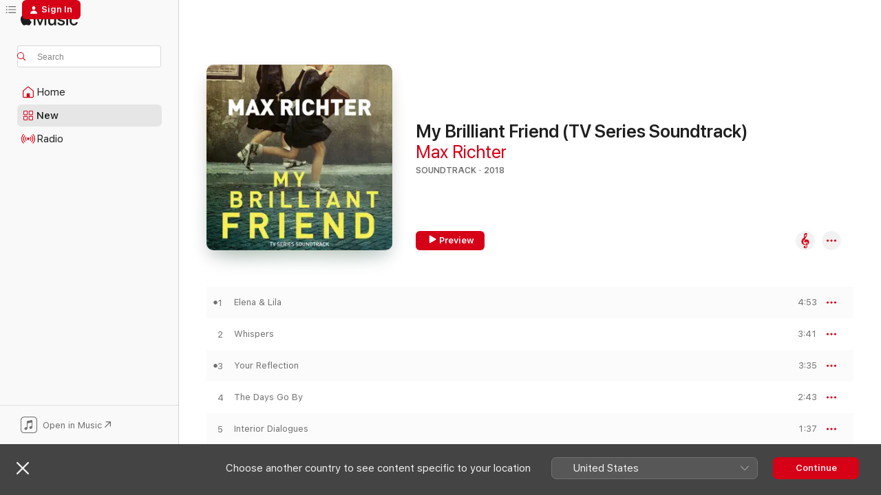

--- FILE ---
content_type: text/html
request_url: https://music.apple.com/gb/album/my-brilliant-friend-tv-series-soundtrack/1444764541
body_size: 23198
content:
<!DOCTYPE html>
<html dir="ltr" lang="en-GB">
    <head>
        <!-- prettier-ignore -->
        <meta charset="utf-8">
        <!-- prettier-ignore -->
        <meta http-equiv="X-UA-Compatible" content="IE=edge">
        <!-- prettier-ignore -->
        <meta
            name="viewport"
            content="width=device-width,initial-scale=1,interactive-widget=resizes-content"
        >
        <!-- prettier-ignore -->
        <meta name="applicable-device" content="pc,mobile">
        <!-- prettier-ignore -->
        <meta name="referrer" content="strict-origin">
        <!-- prettier-ignore -->
        <link
            rel="apple-touch-icon"
            sizes="180x180"
            href="/assets/favicon/favicon-180.png"
        >
        <!-- prettier-ignore -->
        <link
            rel="icon"
            type="image/png"
            sizes="32x32"
            href="/assets/favicon/favicon-32.png"
        >
        <!-- prettier-ignore -->
        <link
            rel="icon"
            type="image/png"
            sizes="16x16"
            href="/assets/favicon/favicon-16.png"
        >
        <!-- prettier-ignore -->
        <link
            rel="mask-icon"
            href="/assets/favicon/favicon.svg"
            color="#fa233b"
        >
        <!-- prettier-ignore -->
        <link rel="manifest" href="/manifest.json">

        <title>‎My Brilliant Friend (TV Series Soundtrack) - Album by Max Richter - Apple Music</title><!-- HEAD_svelte-1cypuwr_START --><link rel="preconnect" href="//www.apple.com/wss/fonts" crossorigin="anonymous"><link rel="stylesheet" href="//www.apple.com/wss/fonts?families=SF+Pro,v4%7CSF+Pro+Icons,v1&amp;display=swap" type="text/css" referrerpolicy="strict-origin-when-cross-origin"><!-- HEAD_svelte-1cypuwr_END --><!-- HEAD_svelte-eg3hvx_START -->    <meta name="description" content="Listen to My Brilliant Friend (TV Series Soundtrack) by Max Richter on Apple Music.  2018.  12 Songs. Duration: 36 minutes."> <meta name="keywords" content="listen, My Brilliant Friend (TV Series Soundtrack), Max Richter, music, singles, songs, Soundtrack, streaming music, apple music"> <link rel="canonical" href="https://classical.music.apple.com/gb/album/1444764541">   <link rel="alternate" type="application/json+oembed" href="https://music.apple.com/api/oembed?url=https%3A%2F%2Fmusic.apple.com%2Fgb%2Falbum%2Fmy-brilliant-friend-tv-series-soundtrack%2F1444764541" title="My Brilliant Friend (TV Series Soundtrack) by Max Richter on Apple Music">  <meta name="al:ios:app_store_id" content="1108187390"> <meta name="al:ios:app_name" content="Apple Music"> <meta name="apple:content_id" content="1444764541"> <meta name="apple:title" content="My Brilliant Friend (TV Series Soundtrack)"> <meta name="apple:description" content="Listen to My Brilliant Friend (TV Series Soundtrack) by Max Richter on Apple Music.  2018.  12 Songs. Duration: 36 minutes.">   <meta property="og:title" content="My Brilliant Friend (TV Series Soundtrack) by Max Richter on Apple Music"> <meta property="og:description" content="Album · 2018 · 12 Songs"> <meta property="og:site_name" content="Apple Music - Web Player"> <meta property="og:url" content="https://music.apple.com/gb/album/my-brilliant-friend-tv-series-soundtrack/1444764541"> <meta property="og:image" content="https://is1-ssl.mzstatic.com/image/thumb/Music124/v4/d1/1e/37/d11e37e0-0980-e435-8ed0-55566a1f5a2e/00028948366057.rgb.jpg/1200x630bf-60.jpg"> <meta property="og:image:secure_url" content="https://is1-ssl.mzstatic.com/image/thumb/Music124/v4/d1/1e/37/d11e37e0-0980-e435-8ed0-55566a1f5a2e/00028948366057.rgb.jpg/1200x630bf-60.jpg"> <meta property="og:image:alt" content="My Brilliant Friend (TV Series Soundtrack) by Max Richter on Apple Music"> <meta property="og:image:width" content="1200"> <meta property="og:image:height" content="630"> <meta property="og:image:type" content="image/jpg"> <meta property="og:type" content="music.album"> <meta property="og:locale" content="en_GB">  <meta property="music:song_count" content="12"> <meta property="music:song" content="https://music.apple.com/gb/song/elena-lila/1444764542"> <meta property="music:song:preview_url:secure_url" content="https://music.apple.com/gb/song/elena-lila/1444764542"> <meta property="music:song:disc" content="1"> <meta property="music:song:duration" content="PT4M53S"> <meta property="music:song:track" content="1">  <meta property="music:song" content="https://music.apple.com/gb/song/whispers/1444764543"> <meta property="music:song:preview_url:secure_url" content="https://music.apple.com/gb/song/whispers/1444764543"> <meta property="music:song:disc" content="1"> <meta property="music:song:duration" content="PT3M41S"> <meta property="music:song:track" content="2">  <meta property="music:song" content="https://music.apple.com/gb/song/your-reflection/1444764548"> <meta property="music:song:preview_url:secure_url" content="https://music.apple.com/gb/song/your-reflection/1444764548"> <meta property="music:song:disc" content="1"> <meta property="music:song:duration" content="PT3M35S"> <meta property="music:song:track" content="3">  <meta property="music:song" content="https://music.apple.com/gb/song/the-days-go-by/1444764549"> <meta property="music:song:preview_url:secure_url" content="https://music.apple.com/gb/song/the-days-go-by/1444764549"> <meta property="music:song:disc" content="1"> <meta property="music:song:duration" content="PT2M43S"> <meta property="music:song:track" content="4">  <meta property="music:song" content="https://music.apple.com/gb/song/interior-dialogues/1444764550"> <meta property="music:song:preview_url:secure_url" content="https://music.apple.com/gb/song/interior-dialogues/1444764550"> <meta property="music:song:disc" content="1"> <meta property="music:song:duration" content="PT1M37S"> <meta property="music:song:track" content="5">  <meta property="music:song" content="https://music.apple.com/gb/song/in-the-dark/1444764761"> <meta property="music:song:preview_url:secure_url" content="https://music.apple.com/gb/song/in-the-dark/1444764761"> <meta property="music:song:disc" content="1"> <meta property="music:song:duration" content="PT2M30S"> <meta property="music:song:track" content="6">  <meta property="music:song" content="https://music.apple.com/gb/song/in-spite-of-all/1444764762"> <meta property="music:song:preview_url:secure_url" content="https://music.apple.com/gb/song/in-spite-of-all/1444764762"> <meta property="music:song:disc" content="1"> <meta property="music:song:duration" content="PT2M10S"> <meta property="music:song:track" content="7">  <meta property="music:song" content="https://music.apple.com/gb/song/brilliant-clouds/1444764763"> <meta property="music:song:preview_url:secure_url" content="https://music.apple.com/gb/song/brilliant-clouds/1444764763"> <meta property="music:song:disc" content="1"> <meta property="music:song:duration" content="PT1M11S"> <meta property="music:song:track" content="8">  <meta property="music:song" content="https://music.apple.com/gb/song/in-remembrance-of-you/1444764764"> <meta property="music:song:preview_url:secure_url" content="https://music.apple.com/gb/song/in-remembrance-of-you/1444764764"> <meta property="music:song:disc" content="1"> <meta property="music:song:duration" content="PT4M57S"> <meta property="music:song:track" content="9">  <meta property="music:song" content="https://music.apple.com/gb/song/shimmering-clouds/1444764767"> <meta property="music:song:preview_url:secure_url" content="https://music.apple.com/gb/song/shimmering-clouds/1444764767"> <meta property="music:song:disc" content="1"> <meta property="music:song:duration" content="PT1M15S"> <meta property="music:song:track" content="10">  <meta property="music:song" content="https://music.apple.com/gb/song/she-was-running/1444764770"> <meta property="music:song:preview_url:secure_url" content="https://music.apple.com/gb/song/she-was-running/1444764770"> <meta property="music:song:disc" content="1"> <meta property="music:song:duration" content="PT2M8S"> <meta property="music:song:track" content="11">  <meta property="music:song" content="https://music.apple.com/gb/song/our-reflection/1444764777"> <meta property="music:song:preview_url:secure_url" content="https://music.apple.com/gb/song/our-reflection/1444764777"> <meta property="music:song:disc" content="1"> <meta property="music:song:duration" content="PT5M35S"> <meta property="music:song:track" content="12">   <meta property="music:musician" content="https://music.apple.com/gb/artist/max-richter/54782697"> <meta property="music:release_date" content="2018-12-07T00:00:00.000Z">   <meta name="twitter:title" content="My Brilliant Friend (TV Series Soundtrack) by Max Richter on Apple Music"> <meta name="twitter:description" content="Album · 2018 · 12 Songs"> <meta name="twitter:site" content="@AppleMusic"> <meta name="twitter:image" content="https://is1-ssl.mzstatic.com/image/thumb/Music124/v4/d1/1e/37/d11e37e0-0980-e435-8ed0-55566a1f5a2e/00028948366057.rgb.jpg/600x600bf-60.jpg"> <meta name="twitter:image:alt" content="My Brilliant Friend (TV Series Soundtrack) by Max Richter on Apple Music"> <meta name="twitter:card" content="summary">       <!-- HTML_TAG_START -->
                <script id=schema:music-album type="application/ld+json">
                    {"@context":"http://schema.org","@type":"MusicAlbum","name":"My Brilliant Friend (TV Series Soundtrack)","description":"Listen to My Brilliant Friend (TV Series Soundtrack) by Max Richter on Apple Music.  2018.  12 Songs. Duration: 36 minutes.","citation":[{"@type":"MusicAlbum","image":"https://is1-ssl.mzstatic.com/image/thumb/Music/9d/83/e8/mzi.slrvfcyt.jpg/1200x630bb.jpg","url":"https://music.apple.com/gb/album/the-reader-original-motion-picture-score/298147978","name":"The Reader (Original Motion Picture Score)"},{"@type":"MusicAlbum","image":"https://is1-ssl.mzstatic.com/image/thumb/Music124/v4/ee/5c/7b/ee5c7b55-52e3-e80e-f725-45ba45e17f1e/MR_soundtraCKS-II_itunes.jpg/1200x630bb.jpg","url":"https://music.apple.com/gb/album/philip-glass-soundtracks-vol-ii/1457094988","name":"Philip Glass Soundtracks, Vol. II"}],"tracks":[{"@type":"MusicRecording","name":"Elena & Lila","duration":"PT4M53S","url":"https://music.apple.com/gb/song/elena-lila/1444764542","offers":{"@type":"Offer","category":"free","price":0},"audio":{"@type":"AudioObject","potentialAction":{"@type":"ListenAction","expectsAcceptanceOf":{"@type":"Offer","category":"free"},"target":{"@type":"EntryPoint","actionPlatform":"https://music.apple.com/gb/song/elena-lila/1444764542"}},"name":"Elena & Lila","contentUrl":"https://audio-ssl.itunes.apple.com/itunes-assets/AudioPreview125/v4/c0/63/10/c06310c7-7660-2c9c-aa16-4e73ab1ff35d/mzaf_13561698262098814688.plus.aac.ep.m4a","duration":"PT4M53S","uploadDate":"2018-11-30","thumbnailUrl":"https://is1-ssl.mzstatic.com/image/thumb/Music124/v4/d1/1e/37/d11e37e0-0980-e435-8ed0-55566a1f5a2e/00028948366057.rgb.jpg/1200x630bb.jpg"}},{"@type":"MusicRecording","name":"Whispers","duration":"PT3M41S","url":"https://music.apple.com/gb/song/whispers/1444764543","offers":{"@type":"Offer","category":"free","price":0},"audio":{"@type":"AudioObject","potentialAction":{"@type":"ListenAction","expectsAcceptanceOf":{"@type":"Offer","category":"free"},"target":{"@type":"EntryPoint","actionPlatform":"https://music.apple.com/gb/song/whispers/1444764543"}},"name":"Whispers","contentUrl":"https://audio-ssl.itunes.apple.com/itunes-assets/AudioPreview115/v4/04/34/f3/0434f3b8-106d-ea7b-2fcb-c18a1c2fe82a/mzaf_15801774721689897743.plus.aac.ep.m4a","duration":"PT3M41S","uploadDate":"2018-12-07","thumbnailUrl":"https://is1-ssl.mzstatic.com/image/thumb/Music124/v4/d1/1e/37/d11e37e0-0980-e435-8ed0-55566a1f5a2e/00028948366057.rgb.jpg/1200x630bb.jpg"}},{"@type":"MusicRecording","name":"Your Reflection","duration":"PT3M35S","url":"https://music.apple.com/gb/song/your-reflection/1444764548","offers":{"@type":"Offer","category":"free","price":0},"audio":{"@type":"AudioObject","potentialAction":{"@type":"ListenAction","expectsAcceptanceOf":{"@type":"Offer","category":"free"},"target":{"@type":"EntryPoint","actionPlatform":"https://music.apple.com/gb/song/your-reflection/1444764548"}},"name":"Your Reflection","contentUrl":"https://audio-ssl.itunes.apple.com/itunes-assets/AudioPreview115/v4/23/ef/17/23ef17fe-f038-2625-9a0a-c16f5d46b52a/mzaf_8041924388559916698.plus.aac.ep.m4a","duration":"PT3M35S","uploadDate":"2018-12-07","thumbnailUrl":"https://is1-ssl.mzstatic.com/image/thumb/Music124/v4/d1/1e/37/d11e37e0-0980-e435-8ed0-55566a1f5a2e/00028948366057.rgb.jpg/1200x630bb.jpg"}},{"@type":"MusicRecording","name":"The Days Go By","duration":"PT2M43S","url":"https://music.apple.com/gb/song/the-days-go-by/1444764549","offers":{"@type":"Offer","category":"free","price":0},"audio":{"@type":"AudioObject","potentialAction":{"@type":"ListenAction","expectsAcceptanceOf":{"@type":"Offer","category":"free"},"target":{"@type":"EntryPoint","actionPlatform":"https://music.apple.com/gb/song/the-days-go-by/1444764549"}},"name":"The Days Go By","contentUrl":"https://audio-ssl.itunes.apple.com/itunes-assets/AudioPreview115/v4/b1/93/bc/b193bc03-4497-f3b5-ca03-29345739bd13/mzaf_9993991580803994237.plus.aac.ep.m4a","duration":"PT2M43S","uploadDate":"2018-12-07","thumbnailUrl":"https://is1-ssl.mzstatic.com/image/thumb/Music124/v4/d1/1e/37/d11e37e0-0980-e435-8ed0-55566a1f5a2e/00028948366057.rgb.jpg/1200x630bb.jpg"}},{"@type":"MusicRecording","name":"Interior Dialogues","duration":"PT1M37S","url":"https://music.apple.com/gb/song/interior-dialogues/1444764550","offers":{"@type":"Offer","category":"free","price":0},"audio":{"@type":"AudioObject","potentialAction":{"@type":"ListenAction","expectsAcceptanceOf":{"@type":"Offer","category":"free"},"target":{"@type":"EntryPoint","actionPlatform":"https://music.apple.com/gb/song/interior-dialogues/1444764550"}},"name":"Interior Dialogues","contentUrl":"https://audio-ssl.itunes.apple.com/itunes-assets/AudioPreview125/v4/d9/b1/fa/d9b1fa47-802f-a421-2587-2f7828a90651/mzaf_9192156418002051339.plus.aac.p.m4a","duration":"PT1M37S","uploadDate":"2018-12-07","thumbnailUrl":"https://is1-ssl.mzstatic.com/image/thumb/Music124/v4/d1/1e/37/d11e37e0-0980-e435-8ed0-55566a1f5a2e/00028948366057.rgb.jpg/1200x630bb.jpg"}},{"@type":"MusicRecording","name":"In the Dark","duration":"PT2M30S","url":"https://music.apple.com/gb/song/in-the-dark/1444764761","offers":{"@type":"Offer","category":"free","price":0},"audio":{"@type":"AudioObject","potentialAction":{"@type":"ListenAction","expectsAcceptanceOf":{"@type":"Offer","category":"free"},"target":{"@type":"EntryPoint","actionPlatform":"https://music.apple.com/gb/song/in-the-dark/1444764761"}},"name":"In the Dark","contentUrl":"https://audio-ssl.itunes.apple.com/itunes-assets/AudioPreview115/v4/54/eb/ff/54ebff51-ca97-81ef-48c9-5114649e34fe/mzaf_18020619132956635515.plus.aac.ep.m4a","duration":"PT2M30S","uploadDate":"2018-12-07","thumbnailUrl":"https://is1-ssl.mzstatic.com/image/thumb/Music124/v4/d1/1e/37/d11e37e0-0980-e435-8ed0-55566a1f5a2e/00028948366057.rgb.jpg/1200x630bb.jpg"}},{"@type":"MusicRecording","name":"In Spite of All","duration":"PT2M10S","url":"https://music.apple.com/gb/song/in-spite-of-all/1444764762","offers":{"@type":"Offer","category":"free","price":0},"audio":{"@type":"AudioObject","potentialAction":{"@type":"ListenAction","expectsAcceptanceOf":{"@type":"Offer","category":"free"},"target":{"@type":"EntryPoint","actionPlatform":"https://music.apple.com/gb/song/in-spite-of-all/1444764762"}},"name":"In Spite of All","contentUrl":"https://audio-ssl.itunes.apple.com/itunes-assets/AudioPreview115/v4/54/25/0b/54250b1b-2590-5ab1-6e45-53b22321a5a5/mzaf_6490330238877636074.plus.aac.p.m4a","duration":"PT2M10S","uploadDate":"2018-12-07","thumbnailUrl":"https://is1-ssl.mzstatic.com/image/thumb/Music124/v4/d1/1e/37/d11e37e0-0980-e435-8ed0-55566a1f5a2e/00028948366057.rgb.jpg/1200x630bb.jpg"}},{"@type":"MusicRecording","name":"Brilliant Clouds","duration":"PT1M11S","url":"https://music.apple.com/gb/song/brilliant-clouds/1444764763","offers":{"@type":"Offer","category":"free","price":0},"audio":{"@type":"AudioObject","potentialAction":{"@type":"ListenAction","expectsAcceptanceOf":{"@type":"Offer","category":"free"},"target":{"@type":"EntryPoint","actionPlatform":"https://music.apple.com/gb/song/brilliant-clouds/1444764763"}},"name":"Brilliant Clouds","contentUrl":"https://audio-ssl.itunes.apple.com/itunes-assets/AudioPreview125/v4/8f/41/4d/8f414d2b-2c4b-98a0-4f89-12f070bf3013/mzaf_3230655989436697587.plus.aac.p.m4a","duration":"PT1M11S","uploadDate":"2018-12-07","thumbnailUrl":"https://is1-ssl.mzstatic.com/image/thumb/Music124/v4/d1/1e/37/d11e37e0-0980-e435-8ed0-55566a1f5a2e/00028948366057.rgb.jpg/1200x630bb.jpg"}},{"@type":"MusicRecording","name":"In Remembrance of You","duration":"PT4M57S","url":"https://music.apple.com/gb/song/in-remembrance-of-you/1444764764","offers":{"@type":"Offer","category":"free","price":0},"audio":{"@type":"AudioObject","potentialAction":{"@type":"ListenAction","expectsAcceptanceOf":{"@type":"Offer","category":"free"},"target":{"@type":"EntryPoint","actionPlatform":"https://music.apple.com/gb/song/in-remembrance-of-you/1444764764"}},"name":"In Remembrance of You","contentUrl":"https://audio-ssl.itunes.apple.com/itunes-assets/AudioPreview221/v4/b8/df/bb/b8dfbbea-52ca-7cc2-a6e4-3507ccdfc7ba/mzaf_12772410066421104686.plus.aac.ep.m4a","duration":"PT4M57S","uploadDate":"2018-12-07","thumbnailUrl":"https://is1-ssl.mzstatic.com/image/thumb/Music124/v4/d1/1e/37/d11e37e0-0980-e435-8ed0-55566a1f5a2e/00028948366057.rgb.jpg/1200x630bb.jpg"}},{"@type":"MusicRecording","name":"Shimmering Clouds","duration":"PT1M15S","url":"https://music.apple.com/gb/song/shimmering-clouds/1444764767","offers":{"@type":"Offer","category":"free","price":0},"audio":{"@type":"AudioObject","potentialAction":{"@type":"ListenAction","expectsAcceptanceOf":{"@type":"Offer","category":"free"},"target":{"@type":"EntryPoint","actionPlatform":"https://music.apple.com/gb/song/shimmering-clouds/1444764767"}},"name":"Shimmering Clouds","contentUrl":"https://audio-ssl.itunes.apple.com/itunes-assets/AudioPreview115/v4/98/63/61/986361c8-d851-2c2b-77e2-30d6bf9a60da/mzaf_3496119056561825666.plus.aac.p.m4a","duration":"PT1M15S","uploadDate":"2018-12-07","thumbnailUrl":"https://is1-ssl.mzstatic.com/image/thumb/Music124/v4/d1/1e/37/d11e37e0-0980-e435-8ed0-55566a1f5a2e/00028948366057.rgb.jpg/1200x630bb.jpg"}},{"@type":"MusicRecording","name":"She Was Running","duration":"PT2M8S","url":"https://music.apple.com/gb/song/she-was-running/1444764770","offers":{"@type":"Offer","category":"free","price":0},"audio":{"@type":"AudioObject","potentialAction":{"@type":"ListenAction","expectsAcceptanceOf":{"@type":"Offer","category":"free"},"target":{"@type":"EntryPoint","actionPlatform":"https://music.apple.com/gb/song/she-was-running/1444764770"}},"name":"She Was Running","contentUrl":"https://audio-ssl.itunes.apple.com/itunes-assets/AudioPreview115/v4/33/b3/64/33b36480-65cb-c69e-e36a-a7695ce369ba/mzaf_17810143723130019415.plus.aac.p.m4a","duration":"PT2M8S","uploadDate":"2018-12-07","thumbnailUrl":"https://is1-ssl.mzstatic.com/image/thumb/Music124/v4/d1/1e/37/d11e37e0-0980-e435-8ed0-55566a1f5a2e/00028948366057.rgb.jpg/1200x630bb.jpg"}},{"@type":"MusicRecording","name":"Our Reflection","duration":"PT5M35S","url":"https://music.apple.com/gb/song/our-reflection/1444764777","offers":{"@type":"Offer","category":"free","price":0},"audio":{"@type":"AudioObject","potentialAction":{"@type":"ListenAction","expectsAcceptanceOf":{"@type":"Offer","category":"free"},"target":{"@type":"EntryPoint","actionPlatform":"https://music.apple.com/gb/song/our-reflection/1444764777"}},"name":"Our Reflection","contentUrl":"https://audio-ssl.itunes.apple.com/itunes-assets/AudioPreview125/v4/af/53/0c/af530c1a-0b91-b762-37bb-403a2f5df06d/mzaf_10578032196628669048.plus.aac.ep.m4a","duration":"PT5M35S","uploadDate":"2018-12-07","thumbnailUrl":"https://is1-ssl.mzstatic.com/image/thumb/Music124/v4/d1/1e/37/d11e37e0-0980-e435-8ed0-55566a1f5a2e/00028948366057.rgb.jpg/1200x630bb.jpg"}}],"workExample":[{"@type":"MusicAlbum","image":"https://is1-ssl.mzstatic.com/image/thumb/Music211/v4/88/76/ae/8876aeec-a15c-4591-faae-5badc72909a0/16UMGIM69827.rgb.jpg/1200x630bb.jpg","url":"https://music.apple.com/gb/album/sleep/1452629309","name":"Sleep"},{"@type":"MusicAlbum","image":"https://is1-ssl.mzstatic.com/image/thumb/Music126/v4/95/8d/e6/958de6c5-34df-e0ce-5c9d-3a9d346618e5/14UMGIM06770.rgb.jpg/1200x630bb.jpg","url":"https://music.apple.com/gb/album/recomposed-by-max-richter-vivaldi-the-four-seasons/1440744386","name":"Recomposed By Max Richter: Vivaldi, The Four Seasons"},{"@type":"MusicAlbum","image":"https://is1-ssl.mzstatic.com/image/thumb/Music126/v4/b9/44/16/b94416b6-82ea-f6fd-86f5-777b994f787b/15UMGIM26114.rgb.jpg/1200x630bb.jpg","url":"https://music.apple.com/gb/album/from-sleep/1440771769","name":"From Sleep"},{"@type":"MusicAlbum","image":"https://is1-ssl.mzstatic.com/image/thumb/Music115/v4/58/ec/d7/58ecd75d-8df8-c05f-5e1a-b144292c6493/17UM1IM64259.rgb.jpg/1200x630bb.jpg","url":"https://music.apple.com/gb/album/the-blue-notebooks-15-years/1368089903","name":"The Blue Notebooks (15 Years)"},{"@type":"MusicAlbum","image":"https://is1-ssl.mzstatic.com/image/thumb/Music116/v4/7b/53/8c/7b538c1b-8be0-baed-d664-b1e8e5c31aa3/22UMGIM10125.rgb.jpg/1200x630bb.jpg","url":"https://music.apple.com/gb/album/the-new-four-seasons-vivaldi-recomposed/1613711918","name":"The New Four Seasons - Vivaldi Recomposed"},{"@type":"MusicAlbum","image":"https://is1-ssl.mzstatic.com/image/thumb/Music125/v4/43/02/74/43027407-3cbd-a3ec-09e5-ce9f5c202244/19UMGIM64276.rgb.jpg/1200x630bb.jpg","url":"https://music.apple.com/gb/album/voyager-essential-max-richter/1480784968","name":"Voyager - Essential Max Richter"},{"@type":"MusicAlbum","image":"https://is1-ssl.mzstatic.com/image/thumb/Music124/v4/31/9b/ae/319bae76-aebe-63d3-5a5f-bf3e6f48e827/00028947969570.rgb.jpg/1200x630bb.jpg","url":"https://music.apple.com/gb/album/three-worlds-music-from-woolf-works/1440800507","name":"Three Worlds: Music from Woolf Works"},{"@type":"MusicAlbum","image":"https://is1-ssl.mzstatic.com/image/thumb/Music125/v4/96/0d/de/960ddedc-aed9-a677-8bd0-b9dfa3ea4105/794043182495.jpg/1200x630bb.jpg","url":"https://music.apple.com/gb/album/the-leftovers-season-1-music-from-the-hbo-series/1454371875","name":"The Leftovers: Season 1 (Music from the HBO Series)"},{"@type":"MusicAlbum","image":"https://is1-ssl.mzstatic.com/image/thumb/Music211/v4/67/2c/e9/672ce9cc-151b-de66-89a6-4676155c1b66/25UM1IM52013.rgb.jpg/1200x630bb.jpg","url":"https://music.apple.com/gb/album/hamnet-original-motion-picture-soundtrack/1844648258","name":"Hamnet (Original Motion Picture Soundtrack)"},{"@type":"MusicAlbum","image":"https://is1-ssl.mzstatic.com/image/thumb/Music221/v4/6a/0c/2e/6a0c2e21-e649-0ea3-07ff-b2a66daf7ac5/24UMGIM24898.rgb.jpg/1200x630bb.jpg","url":"https://music.apple.com/gb/album/in-a-landscape/1744029005","name":"In A Landscape"},{"@type":"MusicAlbum","image":"https://is1-ssl.mzstatic.com/image/thumb/Music118/v4/d8/04/1d/d8041d29-b95b-8447-2769-b5e3a63914ac/00028948360451.rgb.jpg/1200x630bb.jpg","url":"https://music.apple.com/gb/album/mary-queen-of-scots-original-motion-picture-soundtrack/1440303822","name":"Mary Queen of Scots (Original Motion Picture Soundtrack)"},{"@type":"MusicAlbum","image":"https://is1-ssl.mzstatic.com/image/thumb/Music123/v4/20/68/51/2068513f-6d1b-6a76-32ea-c524aae8fb24/19UMGIM81720.rgb.jpg/1200x630bb.jpg","url":"https://music.apple.com/gb/album/to-the-stars-from-ad-astra-soundtrack-single/1479422864","name":"To the Stars (From \"Ad Astra\" Soundtrack) - Single"},{"@type":"MusicAlbum","image":"https://is1-ssl.mzstatic.com/image/thumb/Music118/v4/05/2f/30/052f3048-48ad-6fa0-5bf9-8684131482b1/00028947933168.rgb.jpg/1200x630bb.jpg","url":"https://music.apple.com/gb/album/infra/1440753701","name":"Infra"},{"@type":"MusicAlbum","image":"https://is1-ssl.mzstatic.com/image/thumb/Music123/v4/2b/cb/44/2bcb44f7-306c-db16-91e7-d5c6a3bb994a/19UMGIM51757.rgb.jpg/1200x630bb.jpg","url":"https://music.apple.com/gb/album/ad-astra-original-motion-picture-soundtrack/1482828581","name":"Ad Astra (Original Motion Picture Soundtrack)"},{"@type":"MusicAlbum","image":"https://is1-ssl.mzstatic.com/image/thumb/Music118/v4/2f/cb/99/2fcb9913-5531-90e8-1ccc-ac2c058496fc/00028947969617.rgb.jpg/1200x630bb.jpg","url":"https://music.apple.com/gb/album/black-mirror-nosedive-music-from-the-original-tv-series/1443102869","name":"Black Mirror: Nosedive (Music from the Original TV Series)"},{"@type":"MusicRecording","name":"Elena & Lila","duration":"PT4M53S","url":"https://music.apple.com/gb/song/elena-lila/1444764542","offers":{"@type":"Offer","category":"free","price":0},"audio":{"@type":"AudioObject","potentialAction":{"@type":"ListenAction","expectsAcceptanceOf":{"@type":"Offer","category":"free"},"target":{"@type":"EntryPoint","actionPlatform":"https://music.apple.com/gb/song/elena-lila/1444764542"}},"name":"Elena & Lila","contentUrl":"https://audio-ssl.itunes.apple.com/itunes-assets/AudioPreview125/v4/c0/63/10/c06310c7-7660-2c9c-aa16-4e73ab1ff35d/mzaf_13561698262098814688.plus.aac.ep.m4a","duration":"PT4M53S","uploadDate":"2018-11-30","thumbnailUrl":"https://is1-ssl.mzstatic.com/image/thumb/Music124/v4/d1/1e/37/d11e37e0-0980-e435-8ed0-55566a1f5a2e/00028948366057.rgb.jpg/1200x630bb.jpg"}},{"@type":"MusicRecording","name":"Whispers","duration":"PT3M41S","url":"https://music.apple.com/gb/song/whispers/1444764543","offers":{"@type":"Offer","category":"free","price":0},"audio":{"@type":"AudioObject","potentialAction":{"@type":"ListenAction","expectsAcceptanceOf":{"@type":"Offer","category":"free"},"target":{"@type":"EntryPoint","actionPlatform":"https://music.apple.com/gb/song/whispers/1444764543"}},"name":"Whispers","contentUrl":"https://audio-ssl.itunes.apple.com/itunes-assets/AudioPreview115/v4/04/34/f3/0434f3b8-106d-ea7b-2fcb-c18a1c2fe82a/mzaf_15801774721689897743.plus.aac.ep.m4a","duration":"PT3M41S","uploadDate":"2018-12-07","thumbnailUrl":"https://is1-ssl.mzstatic.com/image/thumb/Music124/v4/d1/1e/37/d11e37e0-0980-e435-8ed0-55566a1f5a2e/00028948366057.rgb.jpg/1200x630bb.jpg"}},{"@type":"MusicRecording","name":"Your Reflection","duration":"PT3M35S","url":"https://music.apple.com/gb/song/your-reflection/1444764548","offers":{"@type":"Offer","category":"free","price":0},"audio":{"@type":"AudioObject","potentialAction":{"@type":"ListenAction","expectsAcceptanceOf":{"@type":"Offer","category":"free"},"target":{"@type":"EntryPoint","actionPlatform":"https://music.apple.com/gb/song/your-reflection/1444764548"}},"name":"Your Reflection","contentUrl":"https://audio-ssl.itunes.apple.com/itunes-assets/AudioPreview115/v4/23/ef/17/23ef17fe-f038-2625-9a0a-c16f5d46b52a/mzaf_8041924388559916698.plus.aac.ep.m4a","duration":"PT3M35S","uploadDate":"2018-12-07","thumbnailUrl":"https://is1-ssl.mzstatic.com/image/thumb/Music124/v4/d1/1e/37/d11e37e0-0980-e435-8ed0-55566a1f5a2e/00028948366057.rgb.jpg/1200x630bb.jpg"}},{"@type":"MusicRecording","name":"The Days Go By","duration":"PT2M43S","url":"https://music.apple.com/gb/song/the-days-go-by/1444764549","offers":{"@type":"Offer","category":"free","price":0},"audio":{"@type":"AudioObject","potentialAction":{"@type":"ListenAction","expectsAcceptanceOf":{"@type":"Offer","category":"free"},"target":{"@type":"EntryPoint","actionPlatform":"https://music.apple.com/gb/song/the-days-go-by/1444764549"}},"name":"The Days Go By","contentUrl":"https://audio-ssl.itunes.apple.com/itunes-assets/AudioPreview115/v4/b1/93/bc/b193bc03-4497-f3b5-ca03-29345739bd13/mzaf_9993991580803994237.plus.aac.ep.m4a","duration":"PT2M43S","uploadDate":"2018-12-07","thumbnailUrl":"https://is1-ssl.mzstatic.com/image/thumb/Music124/v4/d1/1e/37/d11e37e0-0980-e435-8ed0-55566a1f5a2e/00028948366057.rgb.jpg/1200x630bb.jpg"}},{"@type":"MusicRecording","name":"Interior Dialogues","duration":"PT1M37S","url":"https://music.apple.com/gb/song/interior-dialogues/1444764550","offers":{"@type":"Offer","category":"free","price":0},"audio":{"@type":"AudioObject","potentialAction":{"@type":"ListenAction","expectsAcceptanceOf":{"@type":"Offer","category":"free"},"target":{"@type":"EntryPoint","actionPlatform":"https://music.apple.com/gb/song/interior-dialogues/1444764550"}},"name":"Interior Dialogues","contentUrl":"https://audio-ssl.itunes.apple.com/itunes-assets/AudioPreview125/v4/d9/b1/fa/d9b1fa47-802f-a421-2587-2f7828a90651/mzaf_9192156418002051339.plus.aac.p.m4a","duration":"PT1M37S","uploadDate":"2018-12-07","thumbnailUrl":"https://is1-ssl.mzstatic.com/image/thumb/Music124/v4/d1/1e/37/d11e37e0-0980-e435-8ed0-55566a1f5a2e/00028948366057.rgb.jpg/1200x630bb.jpg"}},{"@type":"MusicRecording","name":"In the Dark","duration":"PT2M30S","url":"https://music.apple.com/gb/song/in-the-dark/1444764761","offers":{"@type":"Offer","category":"free","price":0},"audio":{"@type":"AudioObject","potentialAction":{"@type":"ListenAction","expectsAcceptanceOf":{"@type":"Offer","category":"free"},"target":{"@type":"EntryPoint","actionPlatform":"https://music.apple.com/gb/song/in-the-dark/1444764761"}},"name":"In the Dark","contentUrl":"https://audio-ssl.itunes.apple.com/itunes-assets/AudioPreview115/v4/54/eb/ff/54ebff51-ca97-81ef-48c9-5114649e34fe/mzaf_18020619132956635515.plus.aac.ep.m4a","duration":"PT2M30S","uploadDate":"2018-12-07","thumbnailUrl":"https://is1-ssl.mzstatic.com/image/thumb/Music124/v4/d1/1e/37/d11e37e0-0980-e435-8ed0-55566a1f5a2e/00028948366057.rgb.jpg/1200x630bb.jpg"}},{"@type":"MusicRecording","name":"In Spite of All","duration":"PT2M10S","url":"https://music.apple.com/gb/song/in-spite-of-all/1444764762","offers":{"@type":"Offer","category":"free","price":0},"audio":{"@type":"AudioObject","potentialAction":{"@type":"ListenAction","expectsAcceptanceOf":{"@type":"Offer","category":"free"},"target":{"@type":"EntryPoint","actionPlatform":"https://music.apple.com/gb/song/in-spite-of-all/1444764762"}},"name":"In Spite of All","contentUrl":"https://audio-ssl.itunes.apple.com/itunes-assets/AudioPreview115/v4/54/25/0b/54250b1b-2590-5ab1-6e45-53b22321a5a5/mzaf_6490330238877636074.plus.aac.p.m4a","duration":"PT2M10S","uploadDate":"2018-12-07","thumbnailUrl":"https://is1-ssl.mzstatic.com/image/thumb/Music124/v4/d1/1e/37/d11e37e0-0980-e435-8ed0-55566a1f5a2e/00028948366057.rgb.jpg/1200x630bb.jpg"}},{"@type":"MusicRecording","name":"Brilliant Clouds","duration":"PT1M11S","url":"https://music.apple.com/gb/song/brilliant-clouds/1444764763","offers":{"@type":"Offer","category":"free","price":0},"audio":{"@type":"AudioObject","potentialAction":{"@type":"ListenAction","expectsAcceptanceOf":{"@type":"Offer","category":"free"},"target":{"@type":"EntryPoint","actionPlatform":"https://music.apple.com/gb/song/brilliant-clouds/1444764763"}},"name":"Brilliant Clouds","contentUrl":"https://audio-ssl.itunes.apple.com/itunes-assets/AudioPreview125/v4/8f/41/4d/8f414d2b-2c4b-98a0-4f89-12f070bf3013/mzaf_3230655989436697587.plus.aac.p.m4a","duration":"PT1M11S","uploadDate":"2018-12-07","thumbnailUrl":"https://is1-ssl.mzstatic.com/image/thumb/Music124/v4/d1/1e/37/d11e37e0-0980-e435-8ed0-55566a1f5a2e/00028948366057.rgb.jpg/1200x630bb.jpg"}},{"@type":"MusicRecording","name":"In Remembrance of You","duration":"PT4M57S","url":"https://music.apple.com/gb/song/in-remembrance-of-you/1444764764","offers":{"@type":"Offer","category":"free","price":0},"audio":{"@type":"AudioObject","potentialAction":{"@type":"ListenAction","expectsAcceptanceOf":{"@type":"Offer","category":"free"},"target":{"@type":"EntryPoint","actionPlatform":"https://music.apple.com/gb/song/in-remembrance-of-you/1444764764"}},"name":"In Remembrance of You","contentUrl":"https://audio-ssl.itunes.apple.com/itunes-assets/AudioPreview221/v4/b8/df/bb/b8dfbbea-52ca-7cc2-a6e4-3507ccdfc7ba/mzaf_12772410066421104686.plus.aac.ep.m4a","duration":"PT4M57S","uploadDate":"2018-12-07","thumbnailUrl":"https://is1-ssl.mzstatic.com/image/thumb/Music124/v4/d1/1e/37/d11e37e0-0980-e435-8ed0-55566a1f5a2e/00028948366057.rgb.jpg/1200x630bb.jpg"}},{"@type":"MusicRecording","name":"Shimmering Clouds","duration":"PT1M15S","url":"https://music.apple.com/gb/song/shimmering-clouds/1444764767","offers":{"@type":"Offer","category":"free","price":0},"audio":{"@type":"AudioObject","potentialAction":{"@type":"ListenAction","expectsAcceptanceOf":{"@type":"Offer","category":"free"},"target":{"@type":"EntryPoint","actionPlatform":"https://music.apple.com/gb/song/shimmering-clouds/1444764767"}},"name":"Shimmering Clouds","contentUrl":"https://audio-ssl.itunes.apple.com/itunes-assets/AudioPreview115/v4/98/63/61/986361c8-d851-2c2b-77e2-30d6bf9a60da/mzaf_3496119056561825666.plus.aac.p.m4a","duration":"PT1M15S","uploadDate":"2018-12-07","thumbnailUrl":"https://is1-ssl.mzstatic.com/image/thumb/Music124/v4/d1/1e/37/d11e37e0-0980-e435-8ed0-55566a1f5a2e/00028948366057.rgb.jpg/1200x630bb.jpg"}},{"@type":"MusicRecording","name":"She Was Running","duration":"PT2M8S","url":"https://music.apple.com/gb/song/she-was-running/1444764770","offers":{"@type":"Offer","category":"free","price":0},"audio":{"@type":"AudioObject","potentialAction":{"@type":"ListenAction","expectsAcceptanceOf":{"@type":"Offer","category":"free"},"target":{"@type":"EntryPoint","actionPlatform":"https://music.apple.com/gb/song/she-was-running/1444764770"}},"name":"She Was Running","contentUrl":"https://audio-ssl.itunes.apple.com/itunes-assets/AudioPreview115/v4/33/b3/64/33b36480-65cb-c69e-e36a-a7695ce369ba/mzaf_17810143723130019415.plus.aac.p.m4a","duration":"PT2M8S","uploadDate":"2018-12-07","thumbnailUrl":"https://is1-ssl.mzstatic.com/image/thumb/Music124/v4/d1/1e/37/d11e37e0-0980-e435-8ed0-55566a1f5a2e/00028948366057.rgb.jpg/1200x630bb.jpg"}},{"@type":"MusicRecording","name":"Our Reflection","duration":"PT5M35S","url":"https://music.apple.com/gb/song/our-reflection/1444764777","offers":{"@type":"Offer","category":"free","price":0},"audio":{"@type":"AudioObject","potentialAction":{"@type":"ListenAction","expectsAcceptanceOf":{"@type":"Offer","category":"free"},"target":{"@type":"EntryPoint","actionPlatform":"https://music.apple.com/gb/song/our-reflection/1444764777"}},"name":"Our Reflection","contentUrl":"https://audio-ssl.itunes.apple.com/itunes-assets/AudioPreview125/v4/af/53/0c/af530c1a-0b91-b762-37bb-403a2f5df06d/mzaf_10578032196628669048.plus.aac.ep.m4a","duration":"PT5M35S","uploadDate":"2018-12-07","thumbnailUrl":"https://is1-ssl.mzstatic.com/image/thumb/Music124/v4/d1/1e/37/d11e37e0-0980-e435-8ed0-55566a1f5a2e/00028948366057.rgb.jpg/1200x630bb.jpg"}}],"url":"https://music.apple.com/gb/album/my-brilliant-friend-tv-series-soundtrack/1444764541","image":"https://is1-ssl.mzstatic.com/image/thumb/Music124/v4/d1/1e/37/d11e37e0-0980-e435-8ed0-55566a1f5a2e/00028948366057.rgb.jpg/1200x630bb.jpg","potentialAction":{"@type":"ListenAction","expectsAcceptanceOf":{"@type":"Offer","category":"free"},"target":{"@type":"EntryPoint","actionPlatform":"https://music.apple.com/gb/album/my-brilliant-friend-tv-series-soundtrack/1444764541"}},"genre":["Soundtrack","Music","Classical"],"datePublished":"2018-12-07","byArtist":[{"@type":"MusicGroup","url":"https://music.apple.com/gb/artist/max-richter/54782697","name":"Max Richter"}]}
                </script>
                <!-- HTML_TAG_END -->    <!-- HEAD_svelte-eg3hvx_END -->
      <script type="module" crossorigin src="/assets/index~8a6f659a1b.js"></script>
      <link rel="stylesheet" href="/assets/index~99bed3cf08.css">
      <script type="module">import.meta.url;import("_").catch(()=>1);async function* g(){};window.__vite_is_modern_browser=true;</script>
      <script type="module">!function(){if(window.__vite_is_modern_browser)return;console.warn("vite: loading legacy chunks, syntax error above and the same error below should be ignored");var e=document.getElementById("vite-legacy-polyfill"),n=document.createElement("script");n.src=e.src,n.onload=function(){System.import(document.getElementById('vite-legacy-entry').getAttribute('data-src'))},document.body.appendChild(n)}();</script>
    </head>
    <body>
        <script src="/assets/focus-visible/focus-visible.min.js"></script>
        
        <script
            async
            src="/includes/js-cdn/musickit/v3/amp/musickit.js"
        ></script>
        <script
            type="module"
            async
            src="/includes/js-cdn/musickit/v3/components/musickit-components/musickit-components.esm.js"
        ></script>
        <script
            nomodule
            async
            src="/includes/js-cdn/musickit/v3/components/musickit-components/musickit-components.js"
        ></script>
        <svg style="display: none" xmlns="http://www.w3.org/2000/svg">
            <symbol id="play-circle-fill" viewBox="0 0 60 60">
                <path
                    class="icon-circle-fill__circle"
                    fill="var(--iconCircleFillBG, transparent)"
                    d="M30 60c16.411 0 30-13.617 30-30C60 13.588 46.382 0 29.971 0 13.588 0 .001 13.588.001 30c0 16.383 13.617 30 30 30Z"
                />
                <path
                    fill="var(--iconFillArrow, var(--keyColor, black))"
                    d="M24.411 41.853c-1.41.853-3.028.177-3.028-1.294V19.47c0-1.44 1.735-2.058 3.028-1.294l17.265 10.235a1.89 1.89 0 0 1 0 3.265L24.411 41.853Z"
                />
            </symbol>
        </svg>
        <div class="body-container">
              <div class="app-container svelte-t3vj1e" data-testid="app-container">   <div class="header svelte-rjjbqs" data-testid="header"><nav data-testid="navigation" class="navigation svelte-13li0vp"><div class="navigation__header svelte-13li0vp"><div data-testid="logo" class="logo svelte-1o7dz8w"> <a aria-label="Apple Music" role="img" href="https://music.apple.com/gb/home" class="svelte-1o7dz8w"><svg height="20" viewBox="0 0 83 20" width="83" xmlns="http://www.w3.org/2000/svg" class="logo" aria-hidden="true"><path d="M34.752 19.746V6.243h-.088l-5.433 13.503h-2.074L21.711 6.243h-.087v13.503h-2.548V1.399h3.235l5.833 14.621h.1l5.82-14.62h3.248v18.347h-2.56zm16.649 0h-2.586v-2.263h-.062c-.725 1.602-2.061 2.504-4.072 2.504-2.86 0-4.61-1.894-4.61-4.958V6.37h2.698v8.125c0 2.034.95 3.127 2.81 3.127 1.95 0 3.124-1.373 3.124-3.458V6.37H51.4v13.376zm7.394-13.618c3.06 0 5.046 1.73 5.134 4.196h-2.536c-.15-1.296-1.087-2.11-2.598-2.11-1.462 0-2.436.724-2.436 1.793 0 .839.6 1.41 2.023 1.741l2.136.496c2.686.636 3.71 1.704 3.71 3.636 0 2.442-2.236 4.12-5.333 4.12-3.285 0-5.26-1.64-5.509-4.183h2.673c.25 1.398 1.187 2.085 2.836 2.085 1.623 0 2.623-.687 2.623-1.78 0-.865-.487-1.373-1.924-1.704l-2.136-.508c-2.498-.585-3.735-1.806-3.735-3.75 0-2.391 2.049-4.032 5.072-4.032zM66.1 2.836c0-.878.7-1.577 1.561-1.577.862 0 1.55.7 1.55 1.577 0 .864-.688 1.576-1.55 1.576a1.573 1.573 0 0 1-1.56-1.576zm.212 3.534h2.698v13.376h-2.698zm14.089 4.603c-.275-1.424-1.324-2.556-3.085-2.556-2.086 0-3.46 1.767-3.46 4.64 0 2.938 1.386 4.642 3.485 4.642 1.66 0 2.748-.928 3.06-2.48H83C82.713 18.067 80.477 20 77.317 20c-3.76 0-6.208-2.62-6.208-6.942 0-4.247 2.448-6.93 6.183-6.93 3.385 0 5.446 2.213 5.683 4.845h-2.573zM10.824 3.189c-.698.834-1.805 1.496-2.913 1.398-.145-1.128.41-2.33 1.036-3.065C9.644.662 10.848.05 11.835 0c.121 1.178-.336 2.33-1.01 3.19zm.999 1.619c.624.049 2.425.244 3.578 1.98-.096.074-2.137 1.272-2.113 3.79.024 3.01 2.593 4.012 2.617 4.037-.024.074-.407 1.419-1.344 2.812-.817 1.224-1.657 2.422-3.002 2.447-1.297.024-1.73-.783-3.218-.783-1.489 0-1.97.758-3.194.807-1.297.048-2.28-1.297-3.097-2.52C.368 14.908-.904 10.408.825 7.375c.84-1.516 2.377-2.47 4.034-2.495 1.273-.023 2.45.857 3.218.857.769 0 2.137-1.027 3.746-.93z"></path></svg></a>   </div> <div class="search-input-wrapper svelte-nrtdem" data-testid="search-input"><div data-testid="amp-search-input" aria-controls="search-suggestions" aria-expanded="false" aria-haspopup="listbox" aria-owns="search-suggestions" class="search-input-container svelte-rg26q6" tabindex="-1" role=""><div class="flex-container svelte-rg26q6"><form id="search-input-form" class="svelte-rg26q6"><svg height="16" width="16" viewBox="0 0 16 16" class="search-svg" aria-hidden="true"><path d="M11.87 10.835c.018.015.035.03.051.047l3.864 3.863a.735.735 0 1 1-1.04 1.04l-3.863-3.864a.744.744 0 0 1-.047-.051 6.667 6.667 0 1 1 1.035-1.035zM6.667 12a5.333 5.333 0 1 0 0-10.667 5.333 5.333 0 0 0 0 10.667z"></path></svg> <input aria-autocomplete="list" aria-multiline="false" aria-controls="search-suggestions" aria-label="Search" placeholder="Search" spellcheck="false" autocomplete="off" autocorrect="off" autocapitalize="off" type="text" inputmode="search" class="search-input__text-field svelte-rg26q6" data-testid="search-input__text-field"></form> </div> <div data-testid="search-scope-bar"></div>   </div> </div></div> <div data-testid="navigation-content" class="navigation__content svelte-13li0vp" id="navigation" aria-hidden="false"><div class="navigation__scrollable-container svelte-13li0vp"><div data-testid="navigation-items-primary" class="navigation-items navigation-items--primary svelte-ng61m8"> <ul class="navigation-items__list svelte-ng61m8">  <li class="navigation-item navigation-item__home svelte-1a5yt87" aria-selected="false" data-testid="navigation-item"> <a href="https://music.apple.com/gb/home" class="navigation-item__link svelte-1a5yt87" role="button" data-testid="home" aria-pressed="false"><div class="navigation-item__content svelte-zhx7t9"> <span class="navigation-item__icon svelte-zhx7t9"> <svg width="24" height="24" viewBox="0 0 24 24" xmlns="http://www.w3.org/2000/svg" aria-hidden="true"><path d="M5.93 20.16a1.94 1.94 0 0 1-1.43-.502c-.334-.335-.502-.794-.502-1.393v-7.142c0-.362.062-.688.177-.953.123-.264.326-.529.6-.75l6.145-5.157c.176-.141.344-.247.52-.318.176-.07.362-.105.564-.105.194 0 .388.035.565.105.176.07.352.177.52.318l6.146 5.158c.273.23.467.476.59.75.124.264.177.59.177.96v7.134c0 .59-.159 1.058-.503 1.393-.335.335-.811.503-1.428.503H5.929Zm12.14-1.172c.221 0 .406-.07.547-.212a.688.688 0 0 0 .22-.511v-7.142c0-.177-.026-.344-.087-.459a.97.97 0 0 0-.265-.353l-6.154-5.149a.756.756 0 0 0-.177-.115.37.37 0 0 0-.15-.035.37.37 0 0 0-.158.035l-.177.115-6.145 5.15a.982.982 0 0 0-.274.352 1.13 1.13 0 0 0-.088.468v7.133c0 .203.08.379.23.511a.744.744 0 0 0 .546.212h12.133Zm-8.323-4.7c0-.176.062-.326.177-.432a.6.6 0 0 1 .423-.159h3.315c.176 0 .326.053.432.16s.159.255.159.431v4.973H9.756v-4.973Z"></path></svg> </span> <span class="navigation-item__label svelte-zhx7t9"> Home </span> </div></a>  </li>  <li class="navigation-item navigation-item__new svelte-1a5yt87" aria-selected="false" data-testid="navigation-item"> <a href="https://music.apple.com/gb/new" class="navigation-item__link svelte-1a5yt87" role="button" data-testid="new" aria-pressed="false"><div class="navigation-item__content svelte-zhx7t9"> <span class="navigation-item__icon svelte-zhx7t9"> <svg height="24" viewBox="0 0 24 24" width="24" aria-hidden="true"><path d="M9.92 11.354c.966 0 1.453-.487 1.453-1.49v-3.4c0-1.004-.487-1.483-1.453-1.483H6.452C5.487 4.981 5 5.46 5 6.464v3.4c0 1.003.487 1.49 1.452 1.49zm7.628 0c.965 0 1.452-.487 1.452-1.49v-3.4c0-1.004-.487-1.483-1.452-1.483h-3.46c-.974 0-1.46.479-1.46 1.483v3.4c0 1.003.486 1.49 1.46 1.49zm-7.65-1.073h-3.43c-.266 0-.396-.137-.396-.418v-3.4c0-.273.13-.41.396-.41h3.43c.265 0 .402.137.402.41v3.4c0 .281-.137.418-.403.418zm7.634 0h-3.43c-.273 0-.402-.137-.402-.418v-3.4c0-.273.129-.41.403-.41h3.43c.265 0 .395.137.395.41v3.4c0 .281-.13.418-.396.418zm-7.612 8.7c.966 0 1.453-.48 1.453-1.483v-3.407c0-.996-.487-1.483-1.453-1.483H6.452c-.965 0-1.452.487-1.452 1.483v3.407c0 1.004.487 1.483 1.452 1.483zm7.628 0c.965 0 1.452-.48 1.452-1.483v-3.407c0-.996-.487-1.483-1.452-1.483h-3.46c-.974 0-1.46.487-1.46 1.483v3.407c0 1.004.486 1.483 1.46 1.483zm-7.65-1.072h-3.43c-.266 0-.396-.137-.396-.41v-3.4c0-.282.13-.418.396-.418h3.43c.265 0 .402.136.402.418v3.4c0 .273-.137.41-.403.41zm7.634 0h-3.43c-.273 0-.402-.137-.402-.41v-3.4c0-.282.129-.418.403-.418h3.43c.265 0 .395.136.395.418v3.4c0 .273-.13.41-.396.41z" fill-opacity=".95"></path></svg> </span> <span class="navigation-item__label svelte-zhx7t9"> New </span> </div></a>  </li>  <li class="navigation-item navigation-item__radio svelte-1a5yt87" aria-selected="false" data-testid="navigation-item"> <a href="https://music.apple.com/gb/radio" class="navigation-item__link svelte-1a5yt87" role="button" data-testid="radio" aria-pressed="false"><div class="navigation-item__content svelte-zhx7t9"> <span class="navigation-item__icon svelte-zhx7t9"> <svg width="24" height="24" viewBox="0 0 24 24" xmlns="http://www.w3.org/2000/svg" aria-hidden="true"><path d="M19.359 18.57C21.033 16.818 22 14.461 22 11.89s-.967-4.93-2.641-6.68c-.276-.292-.653-.26-.868-.023-.222.246-.176.591.085.868 1.466 1.535 2.272 3.593 2.272 5.835 0 2.241-.806 4.3-2.272 5.835-.261.268-.307.621-.085.86.215.245.592.276.868-.016zm-13.85.014c.222-.238.176-.59-.085-.86-1.474-1.535-2.272-3.593-2.272-5.834 0-2.242.798-4.3 2.272-5.835.261-.277.307-.622.085-.868-.215-.238-.592-.269-.868.023C2.967 6.96 2 9.318 2 11.89s.967 4.929 2.641 6.68c.276.29.653.26.868.014zm1.957-1.873c.223-.253.162-.583-.1-.867-.951-1.068-1.473-2.45-1.473-3.954 0-1.505.522-2.887 1.474-3.954.26-.284.322-.614.1-.876-.23-.26-.622-.26-.891.039-1.175 1.274-1.827 2.963-1.827 4.79 0 1.82.652 3.517 1.827 4.784.269.3.66.307.89.038zm9.958-.038c1.175-1.267 1.827-2.964 1.827-4.783 0-1.828-.652-3.517-1.827-4.791-.269-.3-.66-.3-.89-.039-.23.262-.162.592.092.876.96 1.067 1.481 2.449 1.481 3.954 0 1.504-.522 2.886-1.481 3.954-.254.284-.323.614-.092.867.23.269.621.261.89-.038zm-8.061-1.966c.23-.26.13-.568-.092-.883-.415-.522-.63-1.197-.63-1.934 0-.737.215-1.413.63-1.943.222-.307.322-.614.092-.875s-.653-.261-.906.054a4.385 4.385 0 0 0-.968 2.764 4.38 4.38 0 0 0 .968 2.756c.253.322.675.322.906.061zm6.18-.061a4.38 4.38 0 0 0 .968-2.756 4.385 4.385 0 0 0-.968-2.764c-.253-.315-.675-.315-.906-.054-.23.261-.138.568.092.875.415.53.63 1.206.63 1.943 0 .737-.215 1.412-.63 1.934-.23.315-.322.622-.092.883s.653.261.906-.061zm-3.547-.967c.96 0 1.789-.814 1.789-1.797s-.83-1.789-1.789-1.789c-.96 0-1.781.806-1.781 1.789 0 .983.821 1.797 1.781 1.797z"></path></svg> </span> <span class="navigation-item__label svelte-zhx7t9"> Radio </span> </div></a>  </li>  <li class="navigation-item navigation-item__search svelte-1a5yt87" aria-selected="false" data-testid="navigation-item"> <a href="https://music.apple.com/gb/search" class="navigation-item__link svelte-1a5yt87" role="button" data-testid="search" aria-pressed="false"><div class="navigation-item__content svelte-zhx7t9"> <span class="navigation-item__icon svelte-zhx7t9"> <svg height="24" viewBox="0 0 24 24" width="24" aria-hidden="true"><path d="M17.979 18.553c.476 0 .813-.366.813-.835a.807.807 0 0 0-.235-.586l-3.45-3.457a5.61 5.61 0 0 0 1.158-3.413c0-3.098-2.535-5.633-5.633-5.633C7.542 4.63 5 7.156 5 10.262c0 3.098 2.534 5.632 5.632 5.632a5.614 5.614 0 0 0 3.274-1.055l3.472 3.472a.835.835 0 0 0 .6.242zm-7.347-3.875c-2.417 0-4.416-2-4.416-4.416 0-2.417 2-4.417 4.416-4.417 2.417 0 4.417 2 4.417 4.417s-2 4.416-4.417 4.416z" fill-opacity=".95"></path></svg> </span> <span class="navigation-item__label svelte-zhx7t9"> Search </span> </div></a>  </li></ul> </div>   </div> <div class="navigation__native-cta"><div slot="native-cta"><div data-testid="native-cta" class="native-cta svelte-6xh86f  native-cta--authenticated"><button class="native-cta__button svelte-6xh86f" data-testid="native-cta-button"><span class="native-cta__app-icon svelte-6xh86f"><svg width="24" height="24" xmlns="http://www.w3.org/2000/svg" xml:space="preserve" style="fill-rule:evenodd;clip-rule:evenodd;stroke-linejoin:round;stroke-miterlimit:2" viewBox="0 0 24 24" slot="app-icon" aria-hidden="true"><path d="M22.567 1.496C21.448.393 19.956.045 17.293.045H6.566c-2.508 0-4.028.376-5.12 1.465C.344 2.601 0 4.09 0 6.611v10.727c0 2.695.33 4.18 1.432 5.257 1.106 1.103 2.595 1.45 5.275 1.45h10.586c2.663 0 4.169-.347 5.274-1.45C23.656 21.504 24 20.033 24 17.338V6.752c0-2.694-.344-4.179-1.433-5.256Zm.411 4.9v11.299c0 1.898-.338 3.286-1.188 4.137-.851.864-2.256 1.191-4.141 1.191H6.35c-1.884 0-3.303-.341-4.154-1.191-.85-.851-1.174-2.239-1.174-4.137V6.54c0-2.014.324-3.445 1.16-4.295.851-.864 2.312-1.177 4.313-1.177h11.154c1.885 0 3.29.341 4.141 1.191.864.85 1.188 2.239 1.188 4.137Z" style="fill-rule:nonzero"></path><path d="M7.413 19.255c.987 0 2.48-.728 2.48-2.672v-6.385c0-.35.063-.428.378-.494l5.298-1.095c.351-.067.534.025.534.333l.035 4.286c0 .337-.182.586-.53.652l-1.014.228c-1.361.3-2.007.923-2.007 1.937 0 1.017.79 1.748 1.926 1.748.986 0 2.444-.679 2.444-2.64V5.654c0-.636-.279-.821-1.016-.66L9.646 6.298c-.448.091-.674.329-.674.699l.035 7.697c0 .336-.148.546-.446.613l-1.067.21c-1.329.266-1.986.93-1.986 1.993 0 1.017.786 1.745 1.905 1.745Z" style="fill-rule:nonzero"></path></svg></span> <span class="native-cta__label svelte-6xh86f">Open in Music</span> <span class="native-cta__arrow svelte-6xh86f"><svg height="16" width="16" viewBox="0 0 16 16" class="native-cta-action" aria-hidden="true"><path d="M1.559 16 13.795 3.764v8.962H16V0H3.274v2.205h8.962L0 14.441 1.559 16z"></path></svg></span></button> </div>  </div></div></div> </nav> </div>  <div class="player-bar player-bar__floating-player svelte-1rr9v04" data-testid="player-bar" aria-label="Music controls" aria-hidden="false">   </div>   <div id="scrollable-page" class="scrollable-page svelte-mt0bfj" data-main-content data-testid="main-section" aria-hidden="false"><main data-testid="main" class="svelte-bzjlhs"><div class="content-container svelte-bzjlhs" data-testid="content-container"><div class="search-input-wrapper svelte-nrtdem" data-testid="search-input"><div data-testid="amp-search-input" aria-controls="search-suggestions" aria-expanded="false" aria-haspopup="listbox" aria-owns="search-suggestions" class="search-input-container svelte-rg26q6" tabindex="-1" role=""><div class="flex-container svelte-rg26q6"><form id="search-input-form" class="svelte-rg26q6"><svg height="16" width="16" viewBox="0 0 16 16" class="search-svg" aria-hidden="true"><path d="M11.87 10.835c.018.015.035.03.051.047l3.864 3.863a.735.735 0 1 1-1.04 1.04l-3.863-3.864a.744.744 0 0 1-.047-.051 6.667 6.667 0 1 1 1.035-1.035zM6.667 12a5.333 5.333 0 1 0 0-10.667 5.333 5.333 0 0 0 0 10.667z"></path></svg> <input value="" aria-autocomplete="list" aria-multiline="false" aria-controls="search-suggestions" aria-label="Search" placeholder="Search" spellcheck="false" autocomplete="off" autocorrect="off" autocapitalize="off" type="text" inputmode="search" class="search-input__text-field svelte-rg26q6" data-testid="search-input__text-field"></form> </div> <div data-testid="search-scope-bar"> </div>   </div> </div>      <div class="section svelte-wa5vzl" data-testid="section-container" aria-label="Featured"> <div class="section-content svelte-wa5vzl" data-testid="section-content">  <div class="container-detail-header svelte-1uuona0 container-detail-header--no-description" data-testid="container-detail-header"><div slot="artwork"><div class="artwork__radiosity svelte-1agpw2h"> <div data-testid="artwork-component" class="artwork-component artwork-component--aspect-ratio artwork-component--orientation-square svelte-uduhys        artwork-component--has-borders" style="
            --artwork-bg-color: #685942;
            --aspect-ratio: 1;
            --placeholder-bg-color: #685942;
       ">   <picture class="svelte-uduhys"><source sizes=" (max-width:1319px) 296px,(min-width:1320px) and (max-width:1679px) 316px,316px" srcset="https://is1-ssl.mzstatic.com/image/thumb/Music124/v4/d1/1e/37/d11e37e0-0980-e435-8ed0-55566a1f5a2e/00028948366057.rgb.jpg/296x296bb.webp 296w,https://is1-ssl.mzstatic.com/image/thumb/Music124/v4/d1/1e/37/d11e37e0-0980-e435-8ed0-55566a1f5a2e/00028948366057.rgb.jpg/316x316bb.webp 316w,https://is1-ssl.mzstatic.com/image/thumb/Music124/v4/d1/1e/37/d11e37e0-0980-e435-8ed0-55566a1f5a2e/00028948366057.rgb.jpg/592x592bb.webp 592w,https://is1-ssl.mzstatic.com/image/thumb/Music124/v4/d1/1e/37/d11e37e0-0980-e435-8ed0-55566a1f5a2e/00028948366057.rgb.jpg/632x632bb.webp 632w" type="image/webp"> <source sizes=" (max-width:1319px) 296px,(min-width:1320px) and (max-width:1679px) 316px,316px" srcset="https://is1-ssl.mzstatic.com/image/thumb/Music124/v4/d1/1e/37/d11e37e0-0980-e435-8ed0-55566a1f5a2e/00028948366057.rgb.jpg/296x296bb-60.jpg 296w,https://is1-ssl.mzstatic.com/image/thumb/Music124/v4/d1/1e/37/d11e37e0-0980-e435-8ed0-55566a1f5a2e/00028948366057.rgb.jpg/316x316bb-60.jpg 316w,https://is1-ssl.mzstatic.com/image/thumb/Music124/v4/d1/1e/37/d11e37e0-0980-e435-8ed0-55566a1f5a2e/00028948366057.rgb.jpg/592x592bb-60.jpg 592w,https://is1-ssl.mzstatic.com/image/thumb/Music124/v4/d1/1e/37/d11e37e0-0980-e435-8ed0-55566a1f5a2e/00028948366057.rgb.jpg/632x632bb-60.jpg 632w" type="image/jpeg"> <img alt="" class="artwork-component__contents artwork-component__image svelte-uduhys" loading="lazy" src="/assets/artwork/1x1.gif" role="presentation" decoding="async" width="316" height="316" fetchpriority="auto" style="opacity: 1;"></picture> </div></div> <div data-testid="artwork-component" class="artwork-component artwork-component--aspect-ratio artwork-component--orientation-square svelte-uduhys        artwork-component--has-borders" style="
            --artwork-bg-color: #685942;
            --aspect-ratio: 1;
            --placeholder-bg-color: #685942;
       ">   <picture class="svelte-uduhys"><source sizes=" (max-width:1319px) 296px,(min-width:1320px) and (max-width:1679px) 316px,316px" srcset="https://is1-ssl.mzstatic.com/image/thumb/Music124/v4/d1/1e/37/d11e37e0-0980-e435-8ed0-55566a1f5a2e/00028948366057.rgb.jpg/296x296bb.webp 296w,https://is1-ssl.mzstatic.com/image/thumb/Music124/v4/d1/1e/37/d11e37e0-0980-e435-8ed0-55566a1f5a2e/00028948366057.rgb.jpg/316x316bb.webp 316w,https://is1-ssl.mzstatic.com/image/thumb/Music124/v4/d1/1e/37/d11e37e0-0980-e435-8ed0-55566a1f5a2e/00028948366057.rgb.jpg/592x592bb.webp 592w,https://is1-ssl.mzstatic.com/image/thumb/Music124/v4/d1/1e/37/d11e37e0-0980-e435-8ed0-55566a1f5a2e/00028948366057.rgb.jpg/632x632bb.webp 632w" type="image/webp"> <source sizes=" (max-width:1319px) 296px,(min-width:1320px) and (max-width:1679px) 316px,316px" srcset="https://is1-ssl.mzstatic.com/image/thumb/Music124/v4/d1/1e/37/d11e37e0-0980-e435-8ed0-55566a1f5a2e/00028948366057.rgb.jpg/296x296bb-60.jpg 296w,https://is1-ssl.mzstatic.com/image/thumb/Music124/v4/d1/1e/37/d11e37e0-0980-e435-8ed0-55566a1f5a2e/00028948366057.rgb.jpg/316x316bb-60.jpg 316w,https://is1-ssl.mzstatic.com/image/thumb/Music124/v4/d1/1e/37/d11e37e0-0980-e435-8ed0-55566a1f5a2e/00028948366057.rgb.jpg/592x592bb-60.jpg 592w,https://is1-ssl.mzstatic.com/image/thumb/Music124/v4/d1/1e/37/d11e37e0-0980-e435-8ed0-55566a1f5a2e/00028948366057.rgb.jpg/632x632bb-60.jpg 632w" type="image/jpeg"> <img alt="My Brilliant Friend (TV Series Soundtrack)" class="artwork-component__contents artwork-component__image svelte-uduhys" loading="lazy" src="/assets/artwork/1x1.gif" role="presentation" decoding="async" width="316" height="316" fetchpriority="auto" style="opacity: 1;"></picture> </div></div> <div class="headings svelte-1uuona0"> <h1 class="headings__title svelte-1uuona0" data-testid="non-editable-product-title"><span dir="auto">My Brilliant Friend (TV Series Soundtrack)</span> <span class="headings__badges svelte-1uuona0">   </span></h1> <div class="headings__subtitles svelte-1uuona0" data-testid="product-subtitles"> <a data-testid="click-action" class="click-action svelte-c0t0j2" href="https://music.apple.com/gb/artist/max-richter/54782697">Max Richter</a> </div> <div class="headings__tertiary-titles"> </div> <div class="headings__metadata-bottom svelte-1uuona0">SOUNDTRACK · 2018 </div></div>  <div class="primary-actions svelte-1uuona0"><div class="primary-actions__button primary-actions__button--play svelte-1uuona0"><div data-testid="button-action" class="button svelte-rka6wn primary"><button data-testid="click-action" class="click-action svelte-c0t0j2" aria-label="" ><span class="icon svelte-rka6wn" data-testid="play-icon"><svg height="16" viewBox="0 0 16 16" width="16"><path d="m4.4 15.14 10.386-6.096c.842-.459.794-1.64 0-2.097L4.401.85c-.87-.53-2-.12-2 .82v12.625c0 .966 1.06 1.4 2 .844z"></path></svg></span>  Preview</button> </div> </div> <div class="primary-actions__button primary-actions__button--shuffle svelte-1uuona0"> </div></div> <div class="secondary-actions svelte-1uuona0"><div class="secondary-actions svelte-1agpw2h" slot="secondary-actions"><div class="classical-button svelte-1agpw2h"><a data-testid="click-action" class="click-action svelte-c0t0j2" href="https://classical.music.apple.com/gb/album/1444764541?web=true" target="_blank" rel="noopener noreferrer" aria-label="Go to Album page on classical music"><svg width="28" height="28" viewBox="0 0 28 28" xmlns="http://www.w3.org/2000/svg" class="classical__action" aria-hidden="true" data-testid="classical-btn"><path d="M42.53 51.92c6 0 10 3.42 10 8.6 0 5.86-5.26 10.25-13.17 10.25-10.55 0-17.14-6.88-17.14-16.3 0-20.32 26.31-26.28 26.31-53.18 0-5.9-2-9.86-6.49-9.86-8.98 0-15.43 8.5-15.43 21.19 0 16.9 18.6 55.8 18.6 71.48 0 5.23-2.73 9.18-6.78 9.18-.93 0-1.47-.49-1.47-1.22 0-1.17 1.37-2.49 1.37-4.69 0-3.8-2.54-6.34-6.35-6.34-4.2 0-6.98 2.97-6.98 7.37 0 5.8 5.18 9.67 12.65 9.67C45.07 98.07 50 92.2 50 84.1c0-13.72-18.07-58.79-18.5-67.48C31 7.7 36.56 2.46 41.8 2.46c1.17 0 1.76.59 1.76 1.86 0 16.01-33.8 19.77-33.8 46.73 0 15.23 11.68 24.5 29.1 24.5 14.12 0 24.27-8.78 24.27-21.33 0-10.65-7.76-17.73-17.13-17.73-9.72 0-17.78 7.18-17.78 17.97 0 2.4 2.1 2.84 3.81 1.66 2.59-1.8 6.5-4.2 10.5-4.2Z" style="fill-rule:nonzero" transform="translate(6.39 4.65) scale(.20887)"></path></svg></a></div>  <div class="cloud-buttons svelte-u0auos" data-testid="cloud-buttons">  <amp-contextual-menu-button config="[object Object]" class="svelte-1sn4kz"> <span aria-label="MORE" class="more-button svelte-1sn4kz more-button--platter" data-testid="more-button" slot="trigger-content"><svg width="28" height="28" viewBox="0 0 28 28" class="glyph" xmlns="http://www.w3.org/2000/svg"><circle fill="var(--iconCircleFill, transparent)" cx="14" cy="14" r="14"></circle><path fill="var(--iconEllipsisFill, white)" d="M10.105 14c0-.87-.687-1.55-1.564-1.55-.862 0-1.557.695-1.557 1.55 0 .848.695 1.55 1.557 1.55.855 0 1.564-.702 1.564-1.55zm5.437 0c0-.87-.68-1.55-1.542-1.55A1.55 1.55 0 0012.45 14c0 .848.695 1.55 1.55 1.55.848 0 1.542-.702 1.542-1.55zm5.474 0c0-.87-.687-1.55-1.557-1.55-.87 0-1.564.695-1.564 1.55 0 .848.694 1.55 1.564 1.55.848 0 1.557-.702 1.557-1.55z"></path></svg></span> </amp-contextual-menu-button></div></div></div></div> </div>   </div><div class="section svelte-wa5vzl" data-testid="section-container"> <div class="section-content svelte-wa5vzl" data-testid="section-content">  <div class="placeholder-table svelte-wa5vzl"> <div><div class="placeholder-row svelte-wa5vzl placeholder-row--even placeholder-row--album"></div><div class="placeholder-row svelte-wa5vzl  placeholder-row--album"></div><div class="placeholder-row svelte-wa5vzl placeholder-row--even placeholder-row--album"></div><div class="placeholder-row svelte-wa5vzl  placeholder-row--album"></div><div class="placeholder-row svelte-wa5vzl placeholder-row--even placeholder-row--album"></div><div class="placeholder-row svelte-wa5vzl  placeholder-row--album"></div><div class="placeholder-row svelte-wa5vzl placeholder-row--even placeholder-row--album"></div><div class="placeholder-row svelte-wa5vzl  placeholder-row--album"></div><div class="placeholder-row svelte-wa5vzl placeholder-row--even placeholder-row--album"></div><div class="placeholder-row svelte-wa5vzl  placeholder-row--album"></div><div class="placeholder-row svelte-wa5vzl placeholder-row--even placeholder-row--album"></div><div class="placeholder-row svelte-wa5vzl  placeholder-row--album"></div></div></div> </div>   </div><div class="section svelte-wa5vzl" data-testid="section-container"> <div class="section-content svelte-wa5vzl" data-testid="section-content"> <div class="tracklist-footer svelte-1tm9k9g tracklist-footer--album" data-testid="tracklist-footer"><div class="footer-body svelte-1tm9k9g"><p class="description svelte-1tm9k9g" data-testid="tracklist-footer-description">7 December 2018
12 songs, 36 minutes
℗ 2018 Deutsche Grammophon GmbH, Berlin</p> <div class="link-section svelte-1tm9k9g"><h2 class="link-section__heading svelte-1tm9k9g" data-testid="tracklist-footer-link-heading">RECORD LABEL</h2> <a data-testid="click-action" class="click-action svelte-c0t0j2" href="#"><span class="link-section__link svelte-1tm9k9g" data-testid="tracklist-footer-link">Deutsche Grammophon<svg stroke-linejoin="round" viewBox="0 0 36 64" width="36" height="64" class="link-chevron" aria-hidden="true"><path d="M3.344 64c.957 0 1.768-.368 2.394-.994l29.2-28.538c.701-.7 1.069-1.547 1.069-2.468 0-.957-.368-1.841-1.068-2.467L5.774 1.031C5.112.37 4.301.001 3.344.001 1.43 0-.006 1.472-.006 3.387c0 .884.367 1.767.956 2.393L27.758 32 .95 58.218a3.5 3.5 0 0 0-.956 2.395c0 1.914 1.435 3.387 3.35 3.387z"></path></svg></span></a></div> <div class="tracklist-footer__native-cta-wrapper svelte-1tm9k9g"><div class="button svelte-yk984v       button--text-button" data-testid="button-base-wrapper"><button data-testid="button-base" aria-label="Also available in the iTunes Store" type="button"  class="svelte-yk984v link"> Also available in the iTunes Store <svg height="16" width="16" viewBox="0 0 16 16" class="web-to-native__action" aria-hidden="true" data-testid="cta-button-arrow-icon"><path d="M1.559 16 13.795 3.764v8.962H16V0H3.274v2.205h8.962L0 14.441 1.559 16z"></path></svg> </button> </div></div></div> <div class="tracklist-footer__friends svelte-1tm9k9g"> </div></div></div>   </div><div class="section svelte-wa5vzl      section--alternate" data-testid="section-container"> <div class="section-content svelte-wa5vzl" data-testid="section-content"> <div class="spacer-wrapper svelte-14fis98"></div></div>   </div><div class="section svelte-wa5vzl      section--alternate" data-testid="section-container" aria-label="More by Max Richter"> <div class="section-content svelte-wa5vzl" data-testid="section-content"><div class="header svelte-rnrb59">  <div class="header-title-wrapper svelte-rnrb59">   <h2 class="title svelte-rnrb59 title-link" data-testid="header-title"><button type="button" class="title__button svelte-rnrb59" role="link" tabindex="0"><span class="dir-wrapper" dir="auto">More by Max Richter</span> <svg class="chevron" xmlns="http://www.w3.org/2000/svg" viewBox="0 0 64 64" aria-hidden="true"><path d="M19.817 61.863c1.48 0 2.672-.515 3.702-1.546l24.243-23.63c1.352-1.385 1.996-2.737 2.028-4.443 0-1.674-.644-3.09-2.028-4.443L23.519 4.138c-1.03-.998-2.253-1.513-3.702-1.513-2.994 0-5.409 2.382-5.409 5.344 0 1.481.612 2.833 1.739 3.96l20.99 20.347-20.99 20.283c-1.127 1.126-1.739 2.478-1.739 3.96 0 2.93 2.415 5.344 5.409 5.344Z"></path></svg></button></h2> </div>   </div>   <div class="svelte-1dd7dqt shelf"><section data-testid="shelf-component" class="shelf-grid shelf-grid--onhover svelte-12rmzef" style="
            --grid-max-content-xsmall: 144px; --grid-column-gap-xsmall: 10px; --grid-row-gap-xsmall: 24px; --grid-small: 4; --grid-column-gap-small: 20px; --grid-row-gap-small: 24px; --grid-medium: 5; --grid-column-gap-medium: 20px; --grid-row-gap-medium: 24px; --grid-large: 6; --grid-column-gap-large: 20px; --grid-row-gap-large: 24px; --grid-xlarge: 6; --grid-column-gap-xlarge: 20px; --grid-row-gap-xlarge: 24px;
            --grid-type: G;
            --grid-rows: 1;
            --standard-lockup-shadow-offset: 15px;
            
        "> <div class="shelf-grid__body svelte-12rmzef" data-testid="shelf-body">   <button disabled aria-label="Previous Page" type="button" class="shelf-grid-nav__arrow shelf-grid-nav__arrow--left svelte-1xmivhv" data-testid="shelf-button-left" style="--offset: 
                        calc(25px * -1);
                    ;"><svg viewBox="0 0 9 31" xmlns="http://www.w3.org/2000/svg"><path d="M5.275 29.46a1.61 1.61 0 0 0 1.456 1.077c1.018 0 1.772-.737 1.772-1.737 0-.526-.277-1.186-.449-1.62l-4.68-11.912L8.05 3.363c.172-.442.45-1.116.45-1.625A1.702 1.702 0 0 0 6.728.002a1.603 1.603 0 0 0-1.456 1.09L.675 12.774c-.301.775-.677 1.744-.677 2.495 0 .754.376 1.705.677 2.498L5.272 29.46Z"></path></svg></button> <ul slot="shelf-content" class="shelf-grid__list shelf-grid__list--grid-type-G shelf-grid__list--grid-rows-1 svelte-12rmzef" role="list" tabindex="-1" data-testid="shelf-item-list">   <li class="shelf-grid__list-item svelte-12rmzef" data-index="0" aria-hidden="true"><div class="svelte-12rmzef"><div class="square-lockup-wrapper" data-testid="square-lockup-wrapper">  <div class="product-lockup svelte-1tr6noh" aria-label="Sleep, 2015" data-testid="product-lockup"><div class="product-lockup__artwork svelte-1tr6noh has-controls" aria-hidden="false"> <div data-testid="artwork-component" class="artwork-component artwork-component--aspect-ratio artwork-component--orientation-square svelte-uduhys    artwork-component--fullwidth    artwork-component--has-borders" style="
            --artwork-bg-color: #ffffff;
            --aspect-ratio: 1;
            --placeholder-bg-color: #ffffff;
       ">   <picture class="svelte-uduhys"><source sizes=" (max-width:1319px) 296px,(min-width:1320px) and (max-width:1679px) 316px,316px" srcset="https://is1-ssl.mzstatic.com/image/thumb/Music211/v4/88/76/ae/8876aeec-a15c-4591-faae-5badc72909a0/16UMGIM69827.rgb.jpg/296x296bf.webp 296w,https://is1-ssl.mzstatic.com/image/thumb/Music211/v4/88/76/ae/8876aeec-a15c-4591-faae-5badc72909a0/16UMGIM69827.rgb.jpg/316x316bf.webp 316w,https://is1-ssl.mzstatic.com/image/thumb/Music211/v4/88/76/ae/8876aeec-a15c-4591-faae-5badc72909a0/16UMGIM69827.rgb.jpg/592x592bf.webp 592w,https://is1-ssl.mzstatic.com/image/thumb/Music211/v4/88/76/ae/8876aeec-a15c-4591-faae-5badc72909a0/16UMGIM69827.rgb.jpg/632x632bf.webp 632w" type="image/webp"> <source sizes=" (max-width:1319px) 296px,(min-width:1320px) and (max-width:1679px) 316px,316px" srcset="https://is1-ssl.mzstatic.com/image/thumb/Music211/v4/88/76/ae/8876aeec-a15c-4591-faae-5badc72909a0/16UMGIM69827.rgb.jpg/296x296bf-60.jpg 296w,https://is1-ssl.mzstatic.com/image/thumb/Music211/v4/88/76/ae/8876aeec-a15c-4591-faae-5badc72909a0/16UMGIM69827.rgb.jpg/316x316bf-60.jpg 316w,https://is1-ssl.mzstatic.com/image/thumb/Music211/v4/88/76/ae/8876aeec-a15c-4591-faae-5badc72909a0/16UMGIM69827.rgb.jpg/592x592bf-60.jpg 592w,https://is1-ssl.mzstatic.com/image/thumb/Music211/v4/88/76/ae/8876aeec-a15c-4591-faae-5badc72909a0/16UMGIM69827.rgb.jpg/632x632bf-60.jpg 632w" type="image/jpeg"> <img alt="Sleep" class="artwork-component__contents artwork-component__image svelte-uduhys" loading="lazy" src="/assets/artwork/1x1.gif" role="presentation" decoding="async" width="316" height="316" fetchpriority="auto" style="opacity: 1;"></picture> </div> <div class="square-lockup__social svelte-152pqr7" slot="artwork-metadata-overlay"></div> <div data-testid="lockup-control" class="product-lockup__controls svelte-1tr6noh"><a class="product-lockup__link svelte-1tr6noh" data-testid="product-lockup-link" aria-label="Sleep, 2015" href="https://music.apple.com/gb/album/sleep/1452629309">Sleep</a> <div data-testid="play-button" class="product-lockup__play-button svelte-1tr6noh"><button aria-label="Play Sleep" class="play-button svelte-19j07e7 play-button--platter" data-testid="play-button"><svg aria-hidden="true" class="icon play-svg" data-testid="play-icon" iconState="play"><use href="#play-circle-fill"></use></svg> </button> </div> <div data-testid="context-button" class="product-lockup__context-button svelte-1tr6noh"><div slot="context-button"><amp-contextual-menu-button config="[object Object]" class="svelte-1sn4kz"> <span aria-label="MORE" class="more-button svelte-1sn4kz more-button--platter  more-button--material" data-testid="more-button" slot="trigger-content"><svg width="28" height="28" viewBox="0 0 28 28" class="glyph" xmlns="http://www.w3.org/2000/svg"><circle fill="var(--iconCircleFill, transparent)" cx="14" cy="14" r="14"></circle><path fill="var(--iconEllipsisFill, white)" d="M10.105 14c0-.87-.687-1.55-1.564-1.55-.862 0-1.557.695-1.557 1.55 0 .848.695 1.55 1.557 1.55.855 0 1.564-.702 1.564-1.55zm5.437 0c0-.87-.68-1.55-1.542-1.55A1.55 1.55 0 0012.45 14c0 .848.695 1.55 1.55 1.55.848 0 1.542-.702 1.542-1.55zm5.474 0c0-.87-.687-1.55-1.557-1.55-.87 0-1.564.695-1.564 1.55 0 .848.694 1.55 1.564 1.55.848 0 1.557-.702 1.557-1.55z"></path></svg></span> </amp-contextual-menu-button></div></div></div></div> <div class="product-lockup__content svelte-1tr6noh"> <div class="product-lockup__content-details svelte-1tr6noh product-lockup__content-details--no-subtitle-link" dir="auto"><div class="product-lockup__title-link svelte-1tr6noh product-lockup__title-link--multiline"> <div class="multiline-clamp svelte-1a7gcr6 multiline-clamp--overflow   multiline-clamp--with-badge" style="--mc-lineClamp: var(--defaultClampOverride, 2);" role="text"> <span class="multiline-clamp__text svelte-1a7gcr6"><a href="https://music.apple.com/gb/album/sleep/1452629309" data-testid="product-lockup-title" class="product-lockup__title svelte-1tr6noh">Sleep</a></span><span class="multiline-clamp__badge svelte-1a7gcr6">  </span> </div> </div>  <p data-testid="product-lockup-subtitles" class="product-lockup__subtitle-links svelte-1tr6noh  product-lockup__subtitle-links--singlet"> <div class="multiline-clamp svelte-1a7gcr6 multiline-clamp--overflow" style="--mc-lineClamp: var(--defaultClampOverride, 1);" role="text"> <span class="multiline-clamp__text svelte-1a7gcr6"> <span data-testid="product-lockup-subtitle" class="product-lockup__subtitle svelte-1tr6noh">2015</span></span> </div></p></div></div> </div> </div> </div></li>   <li class="shelf-grid__list-item svelte-12rmzef" data-index="1" aria-hidden="true"><div class="svelte-12rmzef"><div class="square-lockup-wrapper" data-testid="square-lockup-wrapper">  <div class="product-lockup svelte-1tr6noh" aria-label="Recomposed By Max Richter: Vivaldi, The Four Seasons, 2014" data-testid="product-lockup"><div class="product-lockup__artwork svelte-1tr6noh has-controls" aria-hidden="false"> <div data-testid="artwork-component" class="artwork-component artwork-component--aspect-ratio artwork-component--orientation-square svelte-uduhys    artwork-component--fullwidth    artwork-component--has-borders" style="
            --artwork-bg-color: #d2d6d9;
            --aspect-ratio: 1;
            --placeholder-bg-color: #d2d6d9;
       ">   <picture class="svelte-uduhys"><source sizes=" (max-width:1319px) 296px,(min-width:1320px) and (max-width:1679px) 316px,316px" srcset="https://is1-ssl.mzstatic.com/image/thumb/Music126/v4/95/8d/e6/958de6c5-34df-e0ce-5c9d-3a9d346618e5/14UMGIM06770.rgb.jpg/296x296bf.webp 296w,https://is1-ssl.mzstatic.com/image/thumb/Music126/v4/95/8d/e6/958de6c5-34df-e0ce-5c9d-3a9d346618e5/14UMGIM06770.rgb.jpg/316x316bf.webp 316w,https://is1-ssl.mzstatic.com/image/thumb/Music126/v4/95/8d/e6/958de6c5-34df-e0ce-5c9d-3a9d346618e5/14UMGIM06770.rgb.jpg/592x592bf.webp 592w,https://is1-ssl.mzstatic.com/image/thumb/Music126/v4/95/8d/e6/958de6c5-34df-e0ce-5c9d-3a9d346618e5/14UMGIM06770.rgb.jpg/632x632bf.webp 632w" type="image/webp"> <source sizes=" (max-width:1319px) 296px,(min-width:1320px) and (max-width:1679px) 316px,316px" srcset="https://is1-ssl.mzstatic.com/image/thumb/Music126/v4/95/8d/e6/958de6c5-34df-e0ce-5c9d-3a9d346618e5/14UMGIM06770.rgb.jpg/296x296bf-60.jpg 296w,https://is1-ssl.mzstatic.com/image/thumb/Music126/v4/95/8d/e6/958de6c5-34df-e0ce-5c9d-3a9d346618e5/14UMGIM06770.rgb.jpg/316x316bf-60.jpg 316w,https://is1-ssl.mzstatic.com/image/thumb/Music126/v4/95/8d/e6/958de6c5-34df-e0ce-5c9d-3a9d346618e5/14UMGIM06770.rgb.jpg/592x592bf-60.jpg 592w,https://is1-ssl.mzstatic.com/image/thumb/Music126/v4/95/8d/e6/958de6c5-34df-e0ce-5c9d-3a9d346618e5/14UMGIM06770.rgb.jpg/632x632bf-60.jpg 632w" type="image/jpeg"> <img alt="Recomposed By Max Richter: Vivaldi, The Four Seasons" class="artwork-component__contents artwork-component__image svelte-uduhys" loading="lazy" src="/assets/artwork/1x1.gif" role="presentation" decoding="async" width="316" height="316" fetchpriority="auto" style="opacity: 1;"></picture> </div> <div class="square-lockup__social svelte-152pqr7" slot="artwork-metadata-overlay"></div> <div data-testid="lockup-control" class="product-lockup__controls svelte-1tr6noh"><a class="product-lockup__link svelte-1tr6noh" data-testid="product-lockup-link" aria-label="Recomposed By Max Richter: Vivaldi, The Four Seasons, 2014" href="https://music.apple.com/gb/album/recomposed-by-max-richter-vivaldi-the-four-seasons/1440744386">Recomposed By Max Richter: Vivaldi, The Four Seasons</a> <div data-testid="play-button" class="product-lockup__play-button svelte-1tr6noh"><button aria-label="Play Recomposed By Max Richter: Vivaldi, The Four Seasons" class="play-button svelte-19j07e7 play-button--platter" data-testid="play-button"><svg aria-hidden="true" class="icon play-svg" data-testid="play-icon" iconState="play"><use href="#play-circle-fill"></use></svg> </button> </div> <div data-testid="context-button" class="product-lockup__context-button svelte-1tr6noh"><div slot="context-button"><amp-contextual-menu-button config="[object Object]" class="svelte-1sn4kz"> <span aria-label="MORE" class="more-button svelte-1sn4kz more-button--platter  more-button--material" data-testid="more-button" slot="trigger-content"><svg width="28" height="28" viewBox="0 0 28 28" class="glyph" xmlns="http://www.w3.org/2000/svg"><circle fill="var(--iconCircleFill, transparent)" cx="14" cy="14" r="14"></circle><path fill="var(--iconEllipsisFill, white)" d="M10.105 14c0-.87-.687-1.55-1.564-1.55-.862 0-1.557.695-1.557 1.55 0 .848.695 1.55 1.557 1.55.855 0 1.564-.702 1.564-1.55zm5.437 0c0-.87-.68-1.55-1.542-1.55A1.55 1.55 0 0012.45 14c0 .848.695 1.55 1.55 1.55.848 0 1.542-.702 1.542-1.55zm5.474 0c0-.87-.687-1.55-1.557-1.55-.87 0-1.564.695-1.564 1.55 0 .848.694 1.55 1.564 1.55.848 0 1.557-.702 1.557-1.55z"></path></svg></span> </amp-contextual-menu-button></div></div></div></div> <div class="product-lockup__content svelte-1tr6noh"> <div class="product-lockup__content-details svelte-1tr6noh product-lockup__content-details--no-subtitle-link" dir="auto"><div class="product-lockup__title-link svelte-1tr6noh product-lockup__title-link--multiline"> <div class="multiline-clamp svelte-1a7gcr6 multiline-clamp--overflow   multiline-clamp--with-badge" style="--mc-lineClamp: var(--defaultClampOverride, 2);" role="text"> <span class="multiline-clamp__text svelte-1a7gcr6"><a href="https://music.apple.com/gb/album/recomposed-by-max-richter-vivaldi-the-four-seasons/1440744386" data-testid="product-lockup-title" class="product-lockup__title svelte-1tr6noh">Recomposed By Max Richter: Vivaldi, The Four Seasons</a></span><span class="multiline-clamp__badge svelte-1a7gcr6">  </span> </div> </div>  <p data-testid="product-lockup-subtitles" class="product-lockup__subtitle-links svelte-1tr6noh  product-lockup__subtitle-links--singlet"> <div class="multiline-clamp svelte-1a7gcr6 multiline-clamp--overflow" style="--mc-lineClamp: var(--defaultClampOverride, 1);" role="text"> <span class="multiline-clamp__text svelte-1a7gcr6"> <span data-testid="product-lockup-subtitle" class="product-lockup__subtitle svelte-1tr6noh">2014</span></span> </div></p></div></div> </div> </div> </div></li>   <li class="shelf-grid__list-item svelte-12rmzef" data-index="2" aria-hidden="true"><div class="svelte-12rmzef"><div class="square-lockup-wrapper" data-testid="square-lockup-wrapper">  <div class="product-lockup svelte-1tr6noh" aria-label="From Sleep, 2015" data-testid="product-lockup"><div class="product-lockup__artwork svelte-1tr6noh has-controls" aria-hidden="false"> <div data-testid="artwork-component" class="artwork-component artwork-component--aspect-ratio artwork-component--orientation-square svelte-uduhys    artwork-component--fullwidth    artwork-component--has-borders" style="
            --artwork-bg-color: #0b1012;
            --aspect-ratio: 1;
            --placeholder-bg-color: #0b1012;
       ">   <picture class="svelte-uduhys"><source sizes=" (max-width:1319px) 296px,(min-width:1320px) and (max-width:1679px) 316px,316px" srcset="https://is1-ssl.mzstatic.com/image/thumb/Music126/v4/b9/44/16/b94416b6-82ea-f6fd-86f5-777b994f787b/15UMGIM26114.rgb.jpg/296x296bf.webp 296w,https://is1-ssl.mzstatic.com/image/thumb/Music126/v4/b9/44/16/b94416b6-82ea-f6fd-86f5-777b994f787b/15UMGIM26114.rgb.jpg/316x316bf.webp 316w,https://is1-ssl.mzstatic.com/image/thumb/Music126/v4/b9/44/16/b94416b6-82ea-f6fd-86f5-777b994f787b/15UMGIM26114.rgb.jpg/592x592bf.webp 592w,https://is1-ssl.mzstatic.com/image/thumb/Music126/v4/b9/44/16/b94416b6-82ea-f6fd-86f5-777b994f787b/15UMGIM26114.rgb.jpg/632x632bf.webp 632w" type="image/webp"> <source sizes=" (max-width:1319px) 296px,(min-width:1320px) and (max-width:1679px) 316px,316px" srcset="https://is1-ssl.mzstatic.com/image/thumb/Music126/v4/b9/44/16/b94416b6-82ea-f6fd-86f5-777b994f787b/15UMGIM26114.rgb.jpg/296x296bf-60.jpg 296w,https://is1-ssl.mzstatic.com/image/thumb/Music126/v4/b9/44/16/b94416b6-82ea-f6fd-86f5-777b994f787b/15UMGIM26114.rgb.jpg/316x316bf-60.jpg 316w,https://is1-ssl.mzstatic.com/image/thumb/Music126/v4/b9/44/16/b94416b6-82ea-f6fd-86f5-777b994f787b/15UMGIM26114.rgb.jpg/592x592bf-60.jpg 592w,https://is1-ssl.mzstatic.com/image/thumb/Music126/v4/b9/44/16/b94416b6-82ea-f6fd-86f5-777b994f787b/15UMGIM26114.rgb.jpg/632x632bf-60.jpg 632w" type="image/jpeg"> <img alt="From Sleep" class="artwork-component__contents artwork-component__image svelte-uduhys" loading="lazy" src="/assets/artwork/1x1.gif" role="presentation" decoding="async" width="316" height="316" fetchpriority="auto" style="opacity: 1;"></picture> </div> <div class="square-lockup__social svelte-152pqr7" slot="artwork-metadata-overlay"></div> <div data-testid="lockup-control" class="product-lockup__controls svelte-1tr6noh"><a class="product-lockup__link svelte-1tr6noh" data-testid="product-lockup-link" aria-label="From Sleep, 2015" href="https://music.apple.com/gb/album/from-sleep/1440771769">From Sleep</a> <div data-testid="play-button" class="product-lockup__play-button svelte-1tr6noh"><button aria-label="Play From Sleep" class="play-button svelte-19j07e7 play-button--platter" data-testid="play-button"><svg aria-hidden="true" class="icon play-svg" data-testid="play-icon" iconState="play"><use href="#play-circle-fill"></use></svg> </button> </div> <div data-testid="context-button" class="product-lockup__context-button svelte-1tr6noh"><div slot="context-button"><amp-contextual-menu-button config="[object Object]" class="svelte-1sn4kz"> <span aria-label="MORE" class="more-button svelte-1sn4kz more-button--platter  more-button--material" data-testid="more-button" slot="trigger-content"><svg width="28" height="28" viewBox="0 0 28 28" class="glyph" xmlns="http://www.w3.org/2000/svg"><circle fill="var(--iconCircleFill, transparent)" cx="14" cy="14" r="14"></circle><path fill="var(--iconEllipsisFill, white)" d="M10.105 14c0-.87-.687-1.55-1.564-1.55-.862 0-1.557.695-1.557 1.55 0 .848.695 1.55 1.557 1.55.855 0 1.564-.702 1.564-1.55zm5.437 0c0-.87-.68-1.55-1.542-1.55A1.55 1.55 0 0012.45 14c0 .848.695 1.55 1.55 1.55.848 0 1.542-.702 1.542-1.55zm5.474 0c0-.87-.687-1.55-1.557-1.55-.87 0-1.564.695-1.564 1.55 0 .848.694 1.55 1.564 1.55.848 0 1.557-.702 1.557-1.55z"></path></svg></span> </amp-contextual-menu-button></div></div></div></div> <div class="product-lockup__content svelte-1tr6noh"> <div class="product-lockup__content-details svelte-1tr6noh product-lockup__content-details--no-subtitle-link" dir="auto"><div class="product-lockup__title-link svelte-1tr6noh product-lockup__title-link--multiline"> <div class="multiline-clamp svelte-1a7gcr6 multiline-clamp--overflow   multiline-clamp--with-badge" style="--mc-lineClamp: var(--defaultClampOverride, 2);" role="text"> <span class="multiline-clamp__text svelte-1a7gcr6"><a href="https://music.apple.com/gb/album/from-sleep/1440771769" data-testid="product-lockup-title" class="product-lockup__title svelte-1tr6noh">From Sleep</a></span><span class="multiline-clamp__badge svelte-1a7gcr6">  </span> </div> </div>  <p data-testid="product-lockup-subtitles" class="product-lockup__subtitle-links svelte-1tr6noh  product-lockup__subtitle-links--singlet"> <div class="multiline-clamp svelte-1a7gcr6 multiline-clamp--overflow" style="--mc-lineClamp: var(--defaultClampOverride, 1);" role="text"> <span class="multiline-clamp__text svelte-1a7gcr6"> <span data-testid="product-lockup-subtitle" class="product-lockup__subtitle svelte-1tr6noh">2015</span></span> </div></p></div></div> </div> </div> </div></li>   <li class="shelf-grid__list-item svelte-12rmzef" data-index="3" aria-hidden="true"><div class="svelte-12rmzef"><div class="square-lockup-wrapper" data-testid="square-lockup-wrapper">  <div class="product-lockup svelte-1tr6noh" aria-label="The Blue Notebooks (15 Years), 2004" data-testid="product-lockup"><div class="product-lockup__artwork svelte-1tr6noh has-controls" aria-hidden="false"> <div data-testid="artwork-component" class="artwork-component artwork-component--aspect-ratio artwork-component--orientation-square svelte-uduhys    artwork-component--fullwidth    artwork-component--has-borders" style="
            --artwork-bg-color: #eae7e0;
            --aspect-ratio: 1;
            --placeholder-bg-color: #eae7e0;
       ">   <picture class="svelte-uduhys"><source sizes=" (max-width:1319px) 296px,(min-width:1320px) and (max-width:1679px) 316px,316px" srcset="https://is1-ssl.mzstatic.com/image/thumb/Music115/v4/58/ec/d7/58ecd75d-8df8-c05f-5e1a-b144292c6493/17UM1IM64259.rgb.jpg/296x296bf.webp 296w,https://is1-ssl.mzstatic.com/image/thumb/Music115/v4/58/ec/d7/58ecd75d-8df8-c05f-5e1a-b144292c6493/17UM1IM64259.rgb.jpg/316x316bf.webp 316w,https://is1-ssl.mzstatic.com/image/thumb/Music115/v4/58/ec/d7/58ecd75d-8df8-c05f-5e1a-b144292c6493/17UM1IM64259.rgb.jpg/592x592bf.webp 592w,https://is1-ssl.mzstatic.com/image/thumb/Music115/v4/58/ec/d7/58ecd75d-8df8-c05f-5e1a-b144292c6493/17UM1IM64259.rgb.jpg/632x632bf.webp 632w" type="image/webp"> <source sizes=" (max-width:1319px) 296px,(min-width:1320px) and (max-width:1679px) 316px,316px" srcset="https://is1-ssl.mzstatic.com/image/thumb/Music115/v4/58/ec/d7/58ecd75d-8df8-c05f-5e1a-b144292c6493/17UM1IM64259.rgb.jpg/296x296bf-60.jpg 296w,https://is1-ssl.mzstatic.com/image/thumb/Music115/v4/58/ec/d7/58ecd75d-8df8-c05f-5e1a-b144292c6493/17UM1IM64259.rgb.jpg/316x316bf-60.jpg 316w,https://is1-ssl.mzstatic.com/image/thumb/Music115/v4/58/ec/d7/58ecd75d-8df8-c05f-5e1a-b144292c6493/17UM1IM64259.rgb.jpg/592x592bf-60.jpg 592w,https://is1-ssl.mzstatic.com/image/thumb/Music115/v4/58/ec/d7/58ecd75d-8df8-c05f-5e1a-b144292c6493/17UM1IM64259.rgb.jpg/632x632bf-60.jpg 632w" type="image/jpeg"> <img alt="The Blue Notebooks (15 Years)" class="artwork-component__contents artwork-component__image svelte-uduhys" loading="lazy" src="/assets/artwork/1x1.gif" role="presentation" decoding="async" width="316" height="316" fetchpriority="auto" style="opacity: 1;"></picture> </div> <div class="square-lockup__social svelte-152pqr7" slot="artwork-metadata-overlay"></div> <div data-testid="lockup-control" class="product-lockup__controls svelte-1tr6noh"><a class="product-lockup__link svelte-1tr6noh" data-testid="product-lockup-link" aria-label="The Blue Notebooks (15 Years), 2004" href="https://music.apple.com/gb/album/the-blue-notebooks-15-years/1368089903">The Blue Notebooks (15 Years)</a> <div data-testid="play-button" class="product-lockup__play-button svelte-1tr6noh"><button aria-label="Play The Blue Notebooks (15 Years)" class="play-button svelte-19j07e7 play-button--platter" data-testid="play-button"><svg aria-hidden="true" class="icon play-svg" data-testid="play-icon" iconState="play"><use href="#play-circle-fill"></use></svg> </button> </div> <div data-testid="context-button" class="product-lockup__context-button svelte-1tr6noh"><div slot="context-button"><amp-contextual-menu-button config="[object Object]" class="svelte-1sn4kz"> <span aria-label="MORE" class="more-button svelte-1sn4kz more-button--platter  more-button--material" data-testid="more-button" slot="trigger-content"><svg width="28" height="28" viewBox="0 0 28 28" class="glyph" xmlns="http://www.w3.org/2000/svg"><circle fill="var(--iconCircleFill, transparent)" cx="14" cy="14" r="14"></circle><path fill="var(--iconEllipsisFill, white)" d="M10.105 14c0-.87-.687-1.55-1.564-1.55-.862 0-1.557.695-1.557 1.55 0 .848.695 1.55 1.557 1.55.855 0 1.564-.702 1.564-1.55zm5.437 0c0-.87-.68-1.55-1.542-1.55A1.55 1.55 0 0012.45 14c0 .848.695 1.55 1.55 1.55.848 0 1.542-.702 1.542-1.55zm5.474 0c0-.87-.687-1.55-1.557-1.55-.87 0-1.564.695-1.564 1.55 0 .848.694 1.55 1.564 1.55.848 0 1.557-.702 1.557-1.55z"></path></svg></span> </amp-contextual-menu-button></div></div></div></div> <div class="product-lockup__content svelte-1tr6noh"> <div class="product-lockup__content-details svelte-1tr6noh product-lockup__content-details--no-subtitle-link" dir="auto"><div class="product-lockup__title-link svelte-1tr6noh product-lockup__title-link--multiline"> <div class="multiline-clamp svelte-1a7gcr6 multiline-clamp--overflow   multiline-clamp--with-badge" style="--mc-lineClamp: var(--defaultClampOverride, 2);" role="text"> <span class="multiline-clamp__text svelte-1a7gcr6"><a href="https://music.apple.com/gb/album/the-blue-notebooks-15-years/1368089903" data-testid="product-lockup-title" class="product-lockup__title svelte-1tr6noh">The Blue Notebooks (15 Years)</a></span><span class="multiline-clamp__badge svelte-1a7gcr6">  </span> </div> </div>  <p data-testid="product-lockup-subtitles" class="product-lockup__subtitle-links svelte-1tr6noh  product-lockup__subtitle-links--singlet"> <div class="multiline-clamp svelte-1a7gcr6 multiline-clamp--overflow" style="--mc-lineClamp: var(--defaultClampOverride, 1);" role="text"> <span class="multiline-clamp__text svelte-1a7gcr6"> <span data-testid="product-lockup-subtitle" class="product-lockup__subtitle svelte-1tr6noh">2004</span></span> </div></p></div></div> </div> </div> </div></li>   <li class="shelf-grid__list-item svelte-12rmzef" data-index="4" aria-hidden="true"><div class="svelte-12rmzef"><div class="square-lockup-wrapper" data-testid="square-lockup-wrapper">  <div class="product-lockup svelte-1tr6noh" aria-label="The New Four Seasons - Vivaldi Recomposed, 2022" data-testid="product-lockup"><div class="product-lockup__artwork svelte-1tr6noh has-controls" aria-hidden="false"> <div data-testid="artwork-component" class="artwork-component artwork-component--aspect-ratio artwork-component--orientation-square svelte-uduhys    artwork-component--fullwidth    artwork-component--has-borders" style="
            --artwork-bg-color: #a62826;
            --aspect-ratio: 1;
            --placeholder-bg-color: #a62826;
       ">   <picture class="svelte-uduhys"><source sizes=" (max-width:1319px) 296px,(min-width:1320px) and (max-width:1679px) 316px,316px" srcset="https://is1-ssl.mzstatic.com/image/thumb/Music116/v4/7b/53/8c/7b538c1b-8be0-baed-d664-b1e8e5c31aa3/22UMGIM10125.rgb.jpg/296x296bf.webp 296w,https://is1-ssl.mzstatic.com/image/thumb/Music116/v4/7b/53/8c/7b538c1b-8be0-baed-d664-b1e8e5c31aa3/22UMGIM10125.rgb.jpg/316x316bf.webp 316w,https://is1-ssl.mzstatic.com/image/thumb/Music116/v4/7b/53/8c/7b538c1b-8be0-baed-d664-b1e8e5c31aa3/22UMGIM10125.rgb.jpg/592x592bf.webp 592w,https://is1-ssl.mzstatic.com/image/thumb/Music116/v4/7b/53/8c/7b538c1b-8be0-baed-d664-b1e8e5c31aa3/22UMGIM10125.rgb.jpg/632x632bf.webp 632w" type="image/webp"> <source sizes=" (max-width:1319px) 296px,(min-width:1320px) and (max-width:1679px) 316px,316px" srcset="https://is1-ssl.mzstatic.com/image/thumb/Music116/v4/7b/53/8c/7b538c1b-8be0-baed-d664-b1e8e5c31aa3/22UMGIM10125.rgb.jpg/296x296bf-60.jpg 296w,https://is1-ssl.mzstatic.com/image/thumb/Music116/v4/7b/53/8c/7b538c1b-8be0-baed-d664-b1e8e5c31aa3/22UMGIM10125.rgb.jpg/316x316bf-60.jpg 316w,https://is1-ssl.mzstatic.com/image/thumb/Music116/v4/7b/53/8c/7b538c1b-8be0-baed-d664-b1e8e5c31aa3/22UMGIM10125.rgb.jpg/592x592bf-60.jpg 592w,https://is1-ssl.mzstatic.com/image/thumb/Music116/v4/7b/53/8c/7b538c1b-8be0-baed-d664-b1e8e5c31aa3/22UMGIM10125.rgb.jpg/632x632bf-60.jpg 632w" type="image/jpeg"> <img alt="The New Four Seasons - Vivaldi Recomposed" class="artwork-component__contents artwork-component__image svelte-uduhys" loading="lazy" src="/assets/artwork/1x1.gif" role="presentation" decoding="async" width="316" height="316" fetchpriority="auto" style="opacity: 1;"></picture> </div> <div class="square-lockup__social svelte-152pqr7" slot="artwork-metadata-overlay"></div> <div data-testid="lockup-control" class="product-lockup__controls svelte-1tr6noh"><a class="product-lockup__link svelte-1tr6noh" data-testid="product-lockup-link" aria-label="The New Four Seasons - Vivaldi Recomposed, 2022" href="https://music.apple.com/gb/album/the-new-four-seasons-vivaldi-recomposed/1613711918">The New Four Seasons - Vivaldi Recomposed</a> <div data-testid="play-button" class="product-lockup__play-button svelte-1tr6noh"><button aria-label="Play The New Four Seasons - Vivaldi Recomposed" class="play-button svelte-19j07e7 play-button--platter" data-testid="play-button"><svg aria-hidden="true" class="icon play-svg" data-testid="play-icon" iconState="play"><use href="#play-circle-fill"></use></svg> </button> </div> <div data-testid="context-button" class="product-lockup__context-button svelte-1tr6noh"><div slot="context-button"><amp-contextual-menu-button config="[object Object]" class="svelte-1sn4kz"> <span aria-label="MORE" class="more-button svelte-1sn4kz more-button--platter  more-button--material" data-testid="more-button" slot="trigger-content"><svg width="28" height="28" viewBox="0 0 28 28" class="glyph" xmlns="http://www.w3.org/2000/svg"><circle fill="var(--iconCircleFill, transparent)" cx="14" cy="14" r="14"></circle><path fill="var(--iconEllipsisFill, white)" d="M10.105 14c0-.87-.687-1.55-1.564-1.55-.862 0-1.557.695-1.557 1.55 0 .848.695 1.55 1.557 1.55.855 0 1.564-.702 1.564-1.55zm5.437 0c0-.87-.68-1.55-1.542-1.55A1.55 1.55 0 0012.45 14c0 .848.695 1.55 1.55 1.55.848 0 1.542-.702 1.542-1.55zm5.474 0c0-.87-.687-1.55-1.557-1.55-.87 0-1.564.695-1.564 1.55 0 .848.694 1.55 1.564 1.55.848 0 1.557-.702 1.557-1.55z"></path></svg></span> </amp-contextual-menu-button></div></div></div></div> <div class="product-lockup__content svelte-1tr6noh"> <div class="product-lockup__content-details svelte-1tr6noh product-lockup__content-details--no-subtitle-link" dir="auto"><div class="product-lockup__title-link svelte-1tr6noh product-lockup__title-link--multiline"> <div class="multiline-clamp svelte-1a7gcr6 multiline-clamp--overflow   multiline-clamp--with-badge" style="--mc-lineClamp: var(--defaultClampOverride, 2);" role="text"> <span class="multiline-clamp__text svelte-1a7gcr6"><a href="https://music.apple.com/gb/album/the-new-four-seasons-vivaldi-recomposed/1613711918" data-testid="product-lockup-title" class="product-lockup__title svelte-1tr6noh">The New Four Seasons - Vivaldi Recomposed</a></span><span class="multiline-clamp__badge svelte-1a7gcr6">  </span> </div> </div>  <p data-testid="product-lockup-subtitles" class="product-lockup__subtitle-links svelte-1tr6noh  product-lockup__subtitle-links--singlet"> <div class="multiline-clamp svelte-1a7gcr6 multiline-clamp--overflow" style="--mc-lineClamp: var(--defaultClampOverride, 1);" role="text"> <span class="multiline-clamp__text svelte-1a7gcr6"> <span data-testid="product-lockup-subtitle" class="product-lockup__subtitle svelte-1tr6noh">2022</span></span> </div></p></div></div> </div> </div> </div></li>   <li class="shelf-grid__list-item svelte-12rmzef" data-index="5" aria-hidden="true"><div class="svelte-12rmzef"><div class="square-lockup-wrapper" data-testid="square-lockup-wrapper">  <div class="product-lockup svelte-1tr6noh" aria-label="Voyager - Essential Max Richter, 2019" data-testid="product-lockup"><div class="product-lockup__artwork svelte-1tr6noh has-controls" aria-hidden="false"> <div data-testid="artwork-component" class="artwork-component artwork-component--aspect-ratio artwork-component--orientation-square svelte-uduhys    artwork-component--fullwidth    artwork-component--has-borders" style="
            --artwork-bg-color: #060604;
            --aspect-ratio: 1;
            --placeholder-bg-color: #060604;
       ">   <picture class="svelte-uduhys"><source sizes=" (max-width:1319px) 296px,(min-width:1320px) and (max-width:1679px) 316px,316px" srcset="https://is1-ssl.mzstatic.com/image/thumb/Music125/v4/43/02/74/43027407-3cbd-a3ec-09e5-ce9f5c202244/19UMGIM64276.rgb.jpg/296x296bf.webp 296w,https://is1-ssl.mzstatic.com/image/thumb/Music125/v4/43/02/74/43027407-3cbd-a3ec-09e5-ce9f5c202244/19UMGIM64276.rgb.jpg/316x316bf.webp 316w,https://is1-ssl.mzstatic.com/image/thumb/Music125/v4/43/02/74/43027407-3cbd-a3ec-09e5-ce9f5c202244/19UMGIM64276.rgb.jpg/592x592bf.webp 592w,https://is1-ssl.mzstatic.com/image/thumb/Music125/v4/43/02/74/43027407-3cbd-a3ec-09e5-ce9f5c202244/19UMGIM64276.rgb.jpg/632x632bf.webp 632w" type="image/webp"> <source sizes=" (max-width:1319px) 296px,(min-width:1320px) and (max-width:1679px) 316px,316px" srcset="https://is1-ssl.mzstatic.com/image/thumb/Music125/v4/43/02/74/43027407-3cbd-a3ec-09e5-ce9f5c202244/19UMGIM64276.rgb.jpg/296x296bf-60.jpg 296w,https://is1-ssl.mzstatic.com/image/thumb/Music125/v4/43/02/74/43027407-3cbd-a3ec-09e5-ce9f5c202244/19UMGIM64276.rgb.jpg/316x316bf-60.jpg 316w,https://is1-ssl.mzstatic.com/image/thumb/Music125/v4/43/02/74/43027407-3cbd-a3ec-09e5-ce9f5c202244/19UMGIM64276.rgb.jpg/592x592bf-60.jpg 592w,https://is1-ssl.mzstatic.com/image/thumb/Music125/v4/43/02/74/43027407-3cbd-a3ec-09e5-ce9f5c202244/19UMGIM64276.rgb.jpg/632x632bf-60.jpg 632w" type="image/jpeg"> <img alt="Voyager - Essential Max Richter" class="artwork-component__contents artwork-component__image svelte-uduhys" loading="lazy" src="/assets/artwork/1x1.gif" role="presentation" decoding="async" width="316" height="316" fetchpriority="auto" style="opacity: 1;"></picture> </div> <div class="square-lockup__social svelte-152pqr7" slot="artwork-metadata-overlay"></div> <div data-testid="lockup-control" class="product-lockup__controls svelte-1tr6noh"><a class="product-lockup__link svelte-1tr6noh" data-testid="product-lockup-link" aria-label="Voyager - Essential Max Richter, 2019" href="https://music.apple.com/gb/album/voyager-essential-max-richter/1480784968">Voyager - Essential Max Richter</a> <div data-testid="play-button" class="product-lockup__play-button svelte-1tr6noh"><button aria-label="Play Voyager - Essential Max Richter" class="play-button svelte-19j07e7 play-button--platter" data-testid="play-button"><svg aria-hidden="true" class="icon play-svg" data-testid="play-icon" iconState="play"><use href="#play-circle-fill"></use></svg> </button> </div> <div data-testid="context-button" class="product-lockup__context-button svelte-1tr6noh"><div slot="context-button"><amp-contextual-menu-button config="[object Object]" class="svelte-1sn4kz"> <span aria-label="MORE" class="more-button svelte-1sn4kz more-button--platter  more-button--material" data-testid="more-button" slot="trigger-content"><svg width="28" height="28" viewBox="0 0 28 28" class="glyph" xmlns="http://www.w3.org/2000/svg"><circle fill="var(--iconCircleFill, transparent)" cx="14" cy="14" r="14"></circle><path fill="var(--iconEllipsisFill, white)" d="M10.105 14c0-.87-.687-1.55-1.564-1.55-.862 0-1.557.695-1.557 1.55 0 .848.695 1.55 1.557 1.55.855 0 1.564-.702 1.564-1.55zm5.437 0c0-.87-.68-1.55-1.542-1.55A1.55 1.55 0 0012.45 14c0 .848.695 1.55 1.55 1.55.848 0 1.542-.702 1.542-1.55zm5.474 0c0-.87-.687-1.55-1.557-1.55-.87 0-1.564.695-1.564 1.55 0 .848.694 1.55 1.564 1.55.848 0 1.557-.702 1.557-1.55z"></path></svg></span> </amp-contextual-menu-button></div></div></div></div> <div class="product-lockup__content svelte-1tr6noh"> <div class="product-lockup__content-details svelte-1tr6noh product-lockup__content-details--no-subtitle-link" dir="auto"><div class="product-lockup__title-link svelte-1tr6noh product-lockup__title-link--multiline"> <div class="multiline-clamp svelte-1a7gcr6 multiline-clamp--overflow   multiline-clamp--with-badge" style="--mc-lineClamp: var(--defaultClampOverride, 2);" role="text"> <span class="multiline-clamp__text svelte-1a7gcr6"><a href="https://music.apple.com/gb/album/voyager-essential-max-richter/1480784968" data-testid="product-lockup-title" class="product-lockup__title svelte-1tr6noh">Voyager - Essential Max Richter</a></span><span class="multiline-clamp__badge svelte-1a7gcr6">  </span> </div> </div>  <p data-testid="product-lockup-subtitles" class="product-lockup__subtitle-links svelte-1tr6noh  product-lockup__subtitle-links--singlet"> <div class="multiline-clamp svelte-1a7gcr6 multiline-clamp--overflow" style="--mc-lineClamp: var(--defaultClampOverride, 1);" role="text"> <span class="multiline-clamp__text svelte-1a7gcr6"> <span data-testid="product-lockup-subtitle" class="product-lockup__subtitle svelte-1tr6noh">2019</span></span> </div></p></div></div> </div> </div> </div></li>   <li class="shelf-grid__list-item svelte-12rmzef" data-index="6" aria-hidden="true"><div class="svelte-12rmzef"><div class="square-lockup-wrapper" data-testid="square-lockup-wrapper">  <div class="product-lockup svelte-1tr6noh" aria-label="Three Worlds: Music from Woolf Works, 2017" data-testid="product-lockup"><div class="product-lockup__artwork svelte-1tr6noh has-controls" aria-hidden="false"> <div data-testid="artwork-component" class="artwork-component artwork-component--aspect-ratio artwork-component--orientation-square svelte-uduhys    artwork-component--fullwidth    artwork-component--has-borders" style="
            --artwork-bg-color: #353636;
            --aspect-ratio: 1;
            --placeholder-bg-color: #353636;
       ">   <picture class="svelte-uduhys"><source sizes=" (max-width:1319px) 296px,(min-width:1320px) and (max-width:1679px) 316px,316px" srcset="https://is1-ssl.mzstatic.com/image/thumb/Music124/v4/31/9b/ae/319bae76-aebe-63d3-5a5f-bf3e6f48e827/00028947969570.rgb.jpg/296x296bf.webp 296w,https://is1-ssl.mzstatic.com/image/thumb/Music124/v4/31/9b/ae/319bae76-aebe-63d3-5a5f-bf3e6f48e827/00028947969570.rgb.jpg/316x316bf.webp 316w,https://is1-ssl.mzstatic.com/image/thumb/Music124/v4/31/9b/ae/319bae76-aebe-63d3-5a5f-bf3e6f48e827/00028947969570.rgb.jpg/592x592bf.webp 592w,https://is1-ssl.mzstatic.com/image/thumb/Music124/v4/31/9b/ae/319bae76-aebe-63d3-5a5f-bf3e6f48e827/00028947969570.rgb.jpg/632x632bf.webp 632w" type="image/webp"> <source sizes=" (max-width:1319px) 296px,(min-width:1320px) and (max-width:1679px) 316px,316px" srcset="https://is1-ssl.mzstatic.com/image/thumb/Music124/v4/31/9b/ae/319bae76-aebe-63d3-5a5f-bf3e6f48e827/00028947969570.rgb.jpg/296x296bf-60.jpg 296w,https://is1-ssl.mzstatic.com/image/thumb/Music124/v4/31/9b/ae/319bae76-aebe-63d3-5a5f-bf3e6f48e827/00028947969570.rgb.jpg/316x316bf-60.jpg 316w,https://is1-ssl.mzstatic.com/image/thumb/Music124/v4/31/9b/ae/319bae76-aebe-63d3-5a5f-bf3e6f48e827/00028947969570.rgb.jpg/592x592bf-60.jpg 592w,https://is1-ssl.mzstatic.com/image/thumb/Music124/v4/31/9b/ae/319bae76-aebe-63d3-5a5f-bf3e6f48e827/00028947969570.rgb.jpg/632x632bf-60.jpg 632w" type="image/jpeg"> <img alt="Three Worlds: Music from Woolf Works" class="artwork-component__contents artwork-component__image svelte-uduhys" loading="lazy" src="/assets/artwork/1x1.gif" role="presentation" decoding="async" width="316" height="316" fetchpriority="auto" style="opacity: 1;"></picture> </div> <div class="square-lockup__social svelte-152pqr7" slot="artwork-metadata-overlay"></div> <div data-testid="lockup-control" class="product-lockup__controls svelte-1tr6noh"><a class="product-lockup__link svelte-1tr6noh" data-testid="product-lockup-link" aria-label="Three Worlds: Music from Woolf Works, 2017" href="https://music.apple.com/gb/album/three-worlds-music-from-woolf-works/1440800507">Three Worlds: Music from Woolf Works</a> <div data-testid="play-button" class="product-lockup__play-button svelte-1tr6noh"><button aria-label="Play Three Worlds: Music from Woolf Works" class="play-button svelte-19j07e7 play-button--platter" data-testid="play-button"><svg aria-hidden="true" class="icon play-svg" data-testid="play-icon" iconState="play"><use href="#play-circle-fill"></use></svg> </button> </div> <div data-testid="context-button" class="product-lockup__context-button svelte-1tr6noh"><div slot="context-button"><amp-contextual-menu-button config="[object Object]" class="svelte-1sn4kz"> <span aria-label="MORE" class="more-button svelte-1sn4kz more-button--platter  more-button--material" data-testid="more-button" slot="trigger-content"><svg width="28" height="28" viewBox="0 0 28 28" class="glyph" xmlns="http://www.w3.org/2000/svg"><circle fill="var(--iconCircleFill, transparent)" cx="14" cy="14" r="14"></circle><path fill="var(--iconEllipsisFill, white)" d="M10.105 14c0-.87-.687-1.55-1.564-1.55-.862 0-1.557.695-1.557 1.55 0 .848.695 1.55 1.557 1.55.855 0 1.564-.702 1.564-1.55zm5.437 0c0-.87-.68-1.55-1.542-1.55A1.55 1.55 0 0012.45 14c0 .848.695 1.55 1.55 1.55.848 0 1.542-.702 1.542-1.55zm5.474 0c0-.87-.687-1.55-1.557-1.55-.87 0-1.564.695-1.564 1.55 0 .848.694 1.55 1.564 1.55.848 0 1.557-.702 1.557-1.55z"></path></svg></span> </amp-contextual-menu-button></div></div></div></div> <div class="product-lockup__content svelte-1tr6noh"> <div class="product-lockup__content-details svelte-1tr6noh product-lockup__content-details--no-subtitle-link" dir="auto"><div class="product-lockup__title-link svelte-1tr6noh product-lockup__title-link--multiline"> <div class="multiline-clamp svelte-1a7gcr6 multiline-clamp--overflow   multiline-clamp--with-badge" style="--mc-lineClamp: var(--defaultClampOverride, 2);" role="text"> <span class="multiline-clamp__text svelte-1a7gcr6"><a href="https://music.apple.com/gb/album/three-worlds-music-from-woolf-works/1440800507" data-testid="product-lockup-title" class="product-lockup__title svelte-1tr6noh">Three Worlds: Music from Woolf Works</a></span><span class="multiline-clamp__badge svelte-1a7gcr6">  </span> </div> </div>  <p data-testid="product-lockup-subtitles" class="product-lockup__subtitle-links svelte-1tr6noh  product-lockup__subtitle-links--singlet"> <div class="multiline-clamp svelte-1a7gcr6 multiline-clamp--overflow" style="--mc-lineClamp: var(--defaultClampOverride, 1);" role="text"> <span class="multiline-clamp__text svelte-1a7gcr6"> <span data-testid="product-lockup-subtitle" class="product-lockup__subtitle svelte-1tr6noh">2017</span></span> </div></p></div></div> </div> </div> </div></li>   <li class="shelf-grid__list-item svelte-12rmzef placeholder" data-index="7" aria-hidden="true"></li>   <li class="shelf-grid__list-item svelte-12rmzef placeholder" data-index="8" aria-hidden="true"></li>   <li class="shelf-grid__list-item svelte-12rmzef placeholder" data-index="9" aria-hidden="true"></li>   <li class="shelf-grid__list-item svelte-12rmzef placeholder" data-index="10" aria-hidden="true"></li>   <li class="shelf-grid__list-item svelte-12rmzef placeholder" data-index="11" aria-hidden="true"></li>   <li class="shelf-grid__list-item svelte-12rmzef placeholder" data-index="12" aria-hidden="true"></li>   <li class="shelf-grid__list-item svelte-12rmzef placeholder" data-index="13" aria-hidden="true"></li>   <li class="shelf-grid__list-item svelte-12rmzef placeholder" data-index="14" aria-hidden="true"></li> </ul> <button aria-label="Next Page" type="button" class="shelf-grid-nav__arrow shelf-grid-nav__arrow--right svelte-1xmivhv" data-testid="shelf-button-right" style="--offset: 
                        calc(25px * -1);
                    ;"><svg viewBox="0 0 9 31" xmlns="http://www.w3.org/2000/svg"><path d="M5.275 29.46a1.61 1.61 0 0 0 1.456 1.077c1.018 0 1.772-.737 1.772-1.737 0-.526-.277-1.186-.449-1.62l-4.68-11.912L8.05 3.363c.172-.442.45-1.116.45-1.625A1.702 1.702 0 0 0 6.728.002a1.603 1.603 0 0 0-1.456 1.09L.675 12.774c-.301.775-.677 1.744-.677 2.495 0 .754.376 1.705.677 2.498L5.272 29.46Z"></path></svg></button></div> </section> </div></div>   </div><div class="section svelte-wa5vzl      section--alternate" data-testid="section-container" aria-label="Featured On"> <div class="section-content svelte-wa5vzl" data-testid="section-content"><div class="header svelte-rnrb59">  <div class="header-title-wrapper svelte-rnrb59">   <h2 class="title svelte-rnrb59" data-testid="header-title"><span class="dir-wrapper" dir="auto">Featured On</span></h2> </div>   </div>   <div class="svelte-1dd7dqt shelf"><section data-testid="shelf-component" class="shelf-grid shelf-grid--onhover svelte-12rmzef" style="
            --grid-max-content-xsmall: 144px; --grid-column-gap-xsmall: 10px; --grid-row-gap-xsmall: 24px; --grid-small: 4; --grid-column-gap-small: 20px; --grid-row-gap-small: 24px; --grid-medium: 5; --grid-column-gap-medium: 20px; --grid-row-gap-medium: 24px; --grid-large: 6; --grid-column-gap-large: 20px; --grid-row-gap-large: 24px; --grid-xlarge: 6; --grid-column-gap-xlarge: 20px; --grid-row-gap-xlarge: 24px;
            --grid-type: G;
            --grid-rows: 1;
            --standard-lockup-shadow-offset: 15px;
            
        "> <div class="shelf-grid__body svelte-12rmzef" data-testid="shelf-body">   <button disabled aria-label="Previous Page" type="button" class="shelf-grid-nav__arrow shelf-grid-nav__arrow--left svelte-1xmivhv" data-testid="shelf-button-left" style="--offset: 
                        calc(25px * -1);
                    ;"><svg viewBox="0 0 9 31" xmlns="http://www.w3.org/2000/svg"><path d="M5.275 29.46a1.61 1.61 0 0 0 1.456 1.077c1.018 0 1.772-.737 1.772-1.737 0-.526-.277-1.186-.449-1.62l-4.68-11.912L8.05 3.363c.172-.442.45-1.116.45-1.625A1.702 1.702 0 0 0 6.728.002a1.603 1.603 0 0 0-1.456 1.09L.675 12.774c-.301.775-.677 1.744-.677 2.495 0 .754.376 1.705.677 2.498L5.272 29.46Z"></path></svg></button> <ul slot="shelf-content" class="shelf-grid__list shelf-grid__list--grid-type-G shelf-grid__list--grid-rows-1 svelte-12rmzef" role="list" tabindex="-1" data-testid="shelf-item-list">   <li class="shelf-grid__list-item svelte-12rmzef" data-index="0" aria-hidden="true"><div class="svelte-12rmzef"><div class="square-lockup-wrapper" data-testid="square-lockup-wrapper">  <div class="product-lockup svelte-1tr6noh" aria-label="Max Richter Essentials, Apple Music Classical" data-testid="product-lockup"><div class="product-lockup__artwork svelte-1tr6noh has-controls" aria-hidden="false"> <div data-testid="artwork-component" class="artwork-component artwork-component--aspect-ratio artwork-component--orientation-square svelte-uduhys    artwork-component--fullwidth    artwork-component--has-borders" style="
            --artwork-bg-color: #0d0d0d;
            --aspect-ratio: 1;
            --placeholder-bg-color: #0d0d0d;
       ">   <picture class="svelte-uduhys"><source sizes=" (max-width:1319px) 296px,(min-width:1320px) and (max-width:1679px) 316px,316px" srcset="https://is1-ssl.mzstatic.com/image/thumb/AMCArtistImages221/v4/78/be/5b/78be5b7b-72ea-2254-90c2-c29e87f185cd/ami-identity-c6d49498d9b6810653295b6fb0019dbc-2025-08-21T11-20-23.451Z_cropped.png/296x296SC.FPESSC02.webp?l=en-GB 296w,https://is1-ssl.mzstatic.com/image/thumb/AMCArtistImages221/v4/78/be/5b/78be5b7b-72ea-2254-90c2-c29e87f185cd/ami-identity-c6d49498d9b6810653295b6fb0019dbc-2025-08-21T11-20-23.451Z_cropped.png/316x316SC.FPESSC02.webp?l=en-GB 316w,https://is1-ssl.mzstatic.com/image/thumb/AMCArtistImages221/v4/78/be/5b/78be5b7b-72ea-2254-90c2-c29e87f185cd/ami-identity-c6d49498d9b6810653295b6fb0019dbc-2025-08-21T11-20-23.451Z_cropped.png/592x592SC.FPESSC02.webp?l=en-GB 592w,https://is1-ssl.mzstatic.com/image/thumb/AMCArtistImages221/v4/78/be/5b/78be5b7b-72ea-2254-90c2-c29e87f185cd/ami-identity-c6d49498d9b6810653295b6fb0019dbc-2025-08-21T11-20-23.451Z_cropped.png/632x632SC.FPESSC02.webp?l=en-GB 632w" type="image/webp"> <source sizes=" (max-width:1319px) 296px,(min-width:1320px) and (max-width:1679px) 316px,316px" srcset="https://is1-ssl.mzstatic.com/image/thumb/AMCArtistImages221/v4/78/be/5b/78be5b7b-72ea-2254-90c2-c29e87f185cd/ami-identity-c6d49498d9b6810653295b6fb0019dbc-2025-08-21T11-20-23.451Z_cropped.png/296x296SC.FPESSC02-60.jpg?l=en-GB 296w,https://is1-ssl.mzstatic.com/image/thumb/AMCArtistImages221/v4/78/be/5b/78be5b7b-72ea-2254-90c2-c29e87f185cd/ami-identity-c6d49498d9b6810653295b6fb0019dbc-2025-08-21T11-20-23.451Z_cropped.png/316x316SC.FPESSC02-60.jpg?l=en-GB 316w,https://is1-ssl.mzstatic.com/image/thumb/AMCArtistImages221/v4/78/be/5b/78be5b7b-72ea-2254-90c2-c29e87f185cd/ami-identity-c6d49498d9b6810653295b6fb0019dbc-2025-08-21T11-20-23.451Z_cropped.png/592x592SC.FPESSC02-60.jpg?l=en-GB 592w,https://is1-ssl.mzstatic.com/image/thumb/AMCArtistImages221/v4/78/be/5b/78be5b7b-72ea-2254-90c2-c29e87f185cd/ami-identity-c6d49498d9b6810653295b6fb0019dbc-2025-08-21T11-20-23.451Z_cropped.png/632x632SC.FPESSC02-60.jpg?l=en-GB 632w" type="image/jpeg"> <img alt="Max Richter Essentials" class="artwork-component__contents artwork-component__image svelte-uduhys" loading="lazy" src="/assets/artwork/1x1.gif" role="presentation" decoding="async" width="316" height="316" fetchpriority="auto" style="opacity: 1;"></picture> </div> <div class="square-lockup__social svelte-152pqr7" slot="artwork-metadata-overlay"></div> <div data-testid="lockup-control" class="product-lockup__controls svelte-1tr6noh"><a class="product-lockup__link svelte-1tr6noh" data-testid="product-lockup-link" aria-label="Max Richter Essentials, Apple Music Classical" href="https://music.apple.com/gb/playlist/max-richter-essentials/pl.a243dd2704c44aa59559e5a4df78dde8">Max Richter Essentials</a> <div data-testid="play-button" class="product-lockup__play-button svelte-1tr6noh"><button aria-label="Play Max Richter Essentials" class="play-button svelte-19j07e7 play-button--platter" data-testid="play-button"><svg aria-hidden="true" class="icon play-svg" data-testid="play-icon" iconState="play"><use href="#play-circle-fill"></use></svg> </button> </div> <div data-testid="context-button" class="product-lockup__context-button svelte-1tr6noh"><div slot="context-button"><amp-contextual-menu-button config="[object Object]" class="svelte-1sn4kz"> <span aria-label="MORE" class="more-button svelte-1sn4kz more-button--platter  more-button--material" data-testid="more-button" slot="trigger-content"><svg width="28" height="28" viewBox="0 0 28 28" class="glyph" xmlns="http://www.w3.org/2000/svg"><circle fill="var(--iconCircleFill, transparent)" cx="14" cy="14" r="14"></circle><path fill="var(--iconEllipsisFill, white)" d="M10.105 14c0-.87-.687-1.55-1.564-1.55-.862 0-1.557.695-1.557 1.55 0 .848.695 1.55 1.557 1.55.855 0 1.564-.702 1.564-1.55zm5.437 0c0-.87-.68-1.55-1.542-1.55A1.55 1.55 0 0012.45 14c0 .848.695 1.55 1.55 1.55.848 0 1.542-.702 1.542-1.55zm5.474 0c0-.87-.687-1.55-1.557-1.55-.87 0-1.564.695-1.564 1.55 0 .848.694 1.55 1.564 1.55.848 0 1.557-.702 1.557-1.55z"></path></svg></span> </amp-contextual-menu-button></div></div></div></div> <div class="product-lockup__content svelte-1tr6noh"> <div class="product-lockup__content-details svelte-1tr6noh" dir="auto"><div class="product-lockup__title-link svelte-1tr6noh product-lockup__title-link--multiline"> <div class="multiline-clamp svelte-1a7gcr6 multiline-clamp--overflow   multiline-clamp--with-badge" style="--mc-lineClamp: var(--defaultClampOverride, 2);" role="text"> <span class="multiline-clamp__text svelte-1a7gcr6"><a href="https://music.apple.com/gb/playlist/max-richter-essentials/pl.a243dd2704c44aa59559e5a4df78dde8" data-testid="product-lockup-title" class="product-lockup__title svelte-1tr6noh">Max Richter Essentials</a></span><span class="multiline-clamp__badge svelte-1a7gcr6">  </span> </div> </div>  <p data-testid="product-lockup-subtitles" class="product-lockup__subtitle-links svelte-1tr6noh  product-lockup__subtitle-links--singlet"> <div class="multiline-clamp svelte-1a7gcr6 multiline-clamp--overflow" style="--mc-lineClamp: var(--defaultClampOverride, 1);" role="text"> <span class="multiline-clamp__text svelte-1a7gcr6"> <a href="https://music.apple.com/gb/curator/apple-music-classical/989071074" class="product-lockup__subtitle link svelte-1tr6noh" data-testid="product-lockup-subtitle">Apple Music Classical</a></span> </div></p></div></div> </div> </div> </div></li>   <li class="shelf-grid__list-item svelte-12rmzef" data-index="1" aria-hidden="true"><div class="svelte-12rmzef"><div class="square-lockup-wrapper" data-testid="square-lockup-wrapper">  <div class="product-lockup svelte-1tr6noh" aria-label="Max Richter: Film Scores, Apple Music Film, TV &amp; Stage" data-testid="product-lockup"><div class="product-lockup__artwork svelte-1tr6noh has-controls" aria-hidden="false"> <div data-testid="artwork-component" class="artwork-component artwork-component--aspect-ratio artwork-component--orientation-square svelte-uduhys    artwork-component--fullwidth    artwork-component--has-borders" style="
            --artwork-bg-color: #0d0d0d;
            --aspect-ratio: 1;
            --placeholder-bg-color: #0d0d0d;
       ">   <picture class="svelte-uduhys"><source sizes=" (max-width:1319px) 296px,(min-width:1320px) and (max-width:1679px) 316px,316px" srcset="https://is1-ssl.mzstatic.com/image/thumb/AMCArtistImages221/v4/78/be/5b/78be5b7b-72ea-2254-90c2-c29e87f185cd/ami-identity-c6d49498d9b6810653295b6fb0019dbc-2025-08-21T11-20-23.451Z_cropped.png/296x296SC.FPESS04.webp?l=en-GB 296w,https://is1-ssl.mzstatic.com/image/thumb/AMCArtistImages221/v4/78/be/5b/78be5b7b-72ea-2254-90c2-c29e87f185cd/ami-identity-c6d49498d9b6810653295b6fb0019dbc-2025-08-21T11-20-23.451Z_cropped.png/316x316SC.FPESS04.webp?l=en-GB 316w,https://is1-ssl.mzstatic.com/image/thumb/AMCArtistImages221/v4/78/be/5b/78be5b7b-72ea-2254-90c2-c29e87f185cd/ami-identity-c6d49498d9b6810653295b6fb0019dbc-2025-08-21T11-20-23.451Z_cropped.png/592x592SC.FPESS04.webp?l=en-GB 592w,https://is1-ssl.mzstatic.com/image/thumb/AMCArtistImages221/v4/78/be/5b/78be5b7b-72ea-2254-90c2-c29e87f185cd/ami-identity-c6d49498d9b6810653295b6fb0019dbc-2025-08-21T11-20-23.451Z_cropped.png/632x632SC.FPESS04.webp?l=en-GB 632w" type="image/webp"> <source sizes=" (max-width:1319px) 296px,(min-width:1320px) and (max-width:1679px) 316px,316px" srcset="https://is1-ssl.mzstatic.com/image/thumb/AMCArtistImages221/v4/78/be/5b/78be5b7b-72ea-2254-90c2-c29e87f185cd/ami-identity-c6d49498d9b6810653295b6fb0019dbc-2025-08-21T11-20-23.451Z_cropped.png/296x296SC.FPESS04-60.jpg?l=en-GB 296w,https://is1-ssl.mzstatic.com/image/thumb/AMCArtistImages221/v4/78/be/5b/78be5b7b-72ea-2254-90c2-c29e87f185cd/ami-identity-c6d49498d9b6810653295b6fb0019dbc-2025-08-21T11-20-23.451Z_cropped.png/316x316SC.FPESS04-60.jpg?l=en-GB 316w,https://is1-ssl.mzstatic.com/image/thumb/AMCArtistImages221/v4/78/be/5b/78be5b7b-72ea-2254-90c2-c29e87f185cd/ami-identity-c6d49498d9b6810653295b6fb0019dbc-2025-08-21T11-20-23.451Z_cropped.png/592x592SC.FPESS04-60.jpg?l=en-GB 592w,https://is1-ssl.mzstatic.com/image/thumb/AMCArtistImages221/v4/78/be/5b/78be5b7b-72ea-2254-90c2-c29e87f185cd/ami-identity-c6d49498d9b6810653295b6fb0019dbc-2025-08-21T11-20-23.451Z_cropped.png/632x632SC.FPESS04-60.jpg?l=en-GB 632w" type="image/jpeg"> <img alt="Max Richter: Film Scores" class="artwork-component__contents artwork-component__image svelte-uduhys" loading="lazy" src="/assets/artwork/1x1.gif" role="presentation" decoding="async" width="316" height="316" fetchpriority="auto" style="opacity: 1;"></picture> </div> <div class="square-lockup__social svelte-152pqr7" slot="artwork-metadata-overlay"></div> <div data-testid="lockup-control" class="product-lockup__controls svelte-1tr6noh"><a class="product-lockup__link svelte-1tr6noh" data-testid="product-lockup-link" aria-label="Max Richter: Film Scores, Apple Music Film, TV &amp; Stage" href="https://music.apple.com/gb/playlist/max-richter-film-scores/pl.40630c0932134780808d4656bdb3854a">Max Richter: Film Scores</a> <div data-testid="play-button" class="product-lockup__play-button svelte-1tr6noh"><button aria-label="Play Max Richter: Film Scores" class="play-button svelte-19j07e7 play-button--platter" data-testid="play-button"><svg aria-hidden="true" class="icon play-svg" data-testid="play-icon" iconState="play"><use href="#play-circle-fill"></use></svg> </button> </div> <div data-testid="context-button" class="product-lockup__context-button svelte-1tr6noh"><div slot="context-button"><amp-contextual-menu-button config="[object Object]" class="svelte-1sn4kz"> <span aria-label="MORE" class="more-button svelte-1sn4kz more-button--platter  more-button--material" data-testid="more-button" slot="trigger-content"><svg width="28" height="28" viewBox="0 0 28 28" class="glyph" xmlns="http://www.w3.org/2000/svg"><circle fill="var(--iconCircleFill, transparent)" cx="14" cy="14" r="14"></circle><path fill="var(--iconEllipsisFill, white)" d="M10.105 14c0-.87-.687-1.55-1.564-1.55-.862 0-1.557.695-1.557 1.55 0 .848.695 1.55 1.557 1.55.855 0 1.564-.702 1.564-1.55zm5.437 0c0-.87-.68-1.55-1.542-1.55A1.55 1.55 0 0012.45 14c0 .848.695 1.55 1.55 1.55.848 0 1.542-.702 1.542-1.55zm5.474 0c0-.87-.687-1.55-1.557-1.55-.87 0-1.564.695-1.564 1.55 0 .848.694 1.55 1.564 1.55.848 0 1.557-.702 1.557-1.55z"></path></svg></span> </amp-contextual-menu-button></div></div></div></div> <div class="product-lockup__content svelte-1tr6noh"> <div class="product-lockup__content-details svelte-1tr6noh" dir="auto"><div class="product-lockup__title-link svelte-1tr6noh product-lockup__title-link--multiline"> <div class="multiline-clamp svelte-1a7gcr6 multiline-clamp--overflow   multiline-clamp--with-badge" style="--mc-lineClamp: var(--defaultClampOverride, 2);" role="text"> <span class="multiline-clamp__text svelte-1a7gcr6"><a href="https://music.apple.com/gb/playlist/max-richter-film-scores/pl.40630c0932134780808d4656bdb3854a" data-testid="product-lockup-title" class="product-lockup__title svelte-1tr6noh">Max Richter: Film Scores</a></span><span class="multiline-clamp__badge svelte-1a7gcr6">  </span> </div> </div>  <p data-testid="product-lockup-subtitles" class="product-lockup__subtitle-links svelte-1tr6noh  product-lockup__subtitle-links--singlet"> <div class="multiline-clamp svelte-1a7gcr6 multiline-clamp--overflow" style="--mc-lineClamp: var(--defaultClampOverride, 1);" role="text"> <span class="multiline-clamp__text svelte-1a7gcr6"> <a href="https://music.apple.com/gb/curator/apple-music-film-tv-stage/988578275" class="product-lockup__subtitle link svelte-1tr6noh" data-testid="product-lockup-subtitle">Apple Music Film, TV &amp; Stage</a></span> </div></p></div></div> </div> </div> </div></li> </ul> <button aria-label="Next Page" type="button" class="shelf-grid-nav__arrow shelf-grid-nav__arrow--right svelte-1xmivhv" data-testid="shelf-button-right" style="--offset: 
                        calc(25px * -1);
                    ;"><svg viewBox="0 0 9 31" xmlns="http://www.w3.org/2000/svg"><path d="M5.275 29.46a1.61 1.61 0 0 0 1.456 1.077c1.018 0 1.772-.737 1.772-1.737 0-.526-.277-1.186-.449-1.62l-4.68-11.912L8.05 3.363c.172-.442.45-1.116.45-1.625A1.702 1.702 0 0 0 6.728.002a1.603 1.603 0 0 0-1.456 1.09L.675 12.774c-.301.775-.677 1.744-.677 2.495 0 .754.376 1.705.677 2.498L5.272 29.46Z"></path></svg></button></div> </section> </div></div>   </div><div class="section svelte-wa5vzl      section--alternate" data-testid="section-container" aria-label="You Might Also Like"> <div class="section-content svelte-wa5vzl" data-testid="section-content"><div class="header svelte-rnrb59">  <div class="header-title-wrapper svelte-rnrb59">   <h2 class="title svelte-rnrb59" data-testid="header-title"><span class="dir-wrapper" dir="auto">You Might Also Like</span></h2> </div>   </div>   <div class="svelte-1dd7dqt shelf"><section data-testid="shelf-component" class="shelf-grid shelf-grid--onhover svelte-12rmzef" style="
            --grid-max-content-xsmall: 144px; --grid-column-gap-xsmall: 10px; --grid-row-gap-xsmall: 24px; --grid-small: 4; --grid-column-gap-small: 20px; --grid-row-gap-small: 24px; --grid-medium: 5; --grid-column-gap-medium: 20px; --grid-row-gap-medium: 24px; --grid-large: 6; --grid-column-gap-large: 20px; --grid-row-gap-large: 24px; --grid-xlarge: 6; --grid-column-gap-xlarge: 20px; --grid-row-gap-xlarge: 24px;
            --grid-type: G;
            --grid-rows: 1;
            --standard-lockup-shadow-offset: 15px;
            
        "> <div class="shelf-grid__body svelte-12rmzef" data-testid="shelf-body">   <button disabled aria-label="Previous Page" type="button" class="shelf-grid-nav__arrow shelf-grid-nav__arrow--left svelte-1xmivhv" data-testid="shelf-button-left" style="--offset: 
                        calc(25px * -1);
                    ;"><svg viewBox="0 0 9 31" xmlns="http://www.w3.org/2000/svg"><path d="M5.275 29.46a1.61 1.61 0 0 0 1.456 1.077c1.018 0 1.772-.737 1.772-1.737 0-.526-.277-1.186-.449-1.62l-4.68-11.912L8.05 3.363c.172-.442.45-1.116.45-1.625A1.702 1.702 0 0 0 6.728.002a1.603 1.603 0 0 0-1.456 1.09L.675 12.774c-.301.775-.677 1.744-.677 2.495 0 .754.376 1.705.677 2.498L5.272 29.46Z"></path></svg></button> <ul slot="shelf-content" class="shelf-grid__list shelf-grid__list--grid-type-G shelf-grid__list--grid-rows-1 svelte-12rmzef" role="list" tabindex="-1" data-testid="shelf-item-list">   <li class="shelf-grid__list-item svelte-12rmzef" data-index="0" aria-hidden="true"><div class="svelte-12rmzef"><div class="square-lockup-wrapper" data-testid="square-lockup-wrapper">  <div class="product-lockup svelte-1tr6noh" aria-label="The Reader (Original Motion Picture Score), Nico Muhly" data-testid="product-lockup"><div class="product-lockup__artwork svelte-1tr6noh has-controls" aria-hidden="false"> <div data-testid="artwork-component" class="artwork-component artwork-component--aspect-ratio artwork-component--orientation-square svelte-uduhys    artwork-component--fullwidth    artwork-component--has-borders" style="
            --artwork-bg-color: #ffffff;
            --aspect-ratio: 1;
            --placeholder-bg-color: #ffffff;
       ">   <picture class="svelte-uduhys"><source sizes=" (max-width:1319px) 296px,(min-width:1320px) and (max-width:1679px) 316px,316px" srcset="https://is1-ssl.mzstatic.com/image/thumb/Music/9d/83/e8/mzi.slrvfcyt.jpg/296x296bf.webp 296w,https://is1-ssl.mzstatic.com/image/thumb/Music/9d/83/e8/mzi.slrvfcyt.jpg/316x316bf.webp 316w,https://is1-ssl.mzstatic.com/image/thumb/Music/9d/83/e8/mzi.slrvfcyt.jpg/592x592bf.webp 592w,https://is1-ssl.mzstatic.com/image/thumb/Music/9d/83/e8/mzi.slrvfcyt.jpg/632x632bf.webp 632w" type="image/webp"> <source sizes=" (max-width:1319px) 296px,(min-width:1320px) and (max-width:1679px) 316px,316px" srcset="https://is1-ssl.mzstatic.com/image/thumb/Music/9d/83/e8/mzi.slrvfcyt.jpg/296x296bf-60.jpg 296w,https://is1-ssl.mzstatic.com/image/thumb/Music/9d/83/e8/mzi.slrvfcyt.jpg/316x316bf-60.jpg 316w,https://is1-ssl.mzstatic.com/image/thumb/Music/9d/83/e8/mzi.slrvfcyt.jpg/592x592bf-60.jpg 592w,https://is1-ssl.mzstatic.com/image/thumb/Music/9d/83/e8/mzi.slrvfcyt.jpg/632x632bf-60.jpg 632w" type="image/jpeg"> <img alt="The Reader (Original Motion Picture Score)" class="artwork-component__contents artwork-component__image svelte-uduhys" loading="lazy" src="/assets/artwork/1x1.gif" role="presentation" decoding="async" width="316" height="316" fetchpriority="auto" style="opacity: 1;"></picture> </div> <div class="square-lockup__social svelte-152pqr7" slot="artwork-metadata-overlay"></div> <div data-testid="lockup-control" class="product-lockup__controls svelte-1tr6noh"><a class="product-lockup__link svelte-1tr6noh" data-testid="product-lockup-link" aria-label="The Reader (Original Motion Picture Score), Nico Muhly" href="https://music.apple.com/gb/album/the-reader-original-motion-picture-score/298147978">The Reader (Original Motion Picture Score)</a> <div data-testid="play-button" class="product-lockup__play-button svelte-1tr6noh"><button aria-label="Play The Reader (Original Motion Picture Score)" class="play-button svelte-19j07e7 play-button--platter" data-testid="play-button"><svg aria-hidden="true" class="icon play-svg" data-testid="play-icon" iconState="play"><use href="#play-circle-fill"></use></svg> </button> </div> <div data-testid="context-button" class="product-lockup__context-button svelte-1tr6noh"><div slot="context-button"><amp-contextual-menu-button config="[object Object]" class="svelte-1sn4kz"> <span aria-label="MORE" class="more-button svelte-1sn4kz more-button--platter  more-button--material" data-testid="more-button" slot="trigger-content"><svg width="28" height="28" viewBox="0 0 28 28" class="glyph" xmlns="http://www.w3.org/2000/svg"><circle fill="var(--iconCircleFill, transparent)" cx="14" cy="14" r="14"></circle><path fill="var(--iconEllipsisFill, white)" d="M10.105 14c0-.87-.687-1.55-1.564-1.55-.862 0-1.557.695-1.557 1.55 0 .848.695 1.55 1.557 1.55.855 0 1.564-.702 1.564-1.55zm5.437 0c0-.87-.68-1.55-1.542-1.55A1.55 1.55 0 0012.45 14c0 .848.695 1.55 1.55 1.55.848 0 1.542-.702 1.542-1.55zm5.474 0c0-.87-.687-1.55-1.557-1.55-.87 0-1.564.695-1.564 1.55 0 .848.694 1.55 1.564 1.55.848 0 1.557-.702 1.557-1.55z"></path></svg></span> </amp-contextual-menu-button></div></div></div></div> <div class="product-lockup__content svelte-1tr6noh"> <div class="product-lockup__content-details svelte-1tr6noh product-lockup__content-details--no-subtitle-link" dir="auto"><div class="product-lockup__title-link svelte-1tr6noh product-lockup__title-link--multiline"> <div class="multiline-clamp svelte-1a7gcr6 multiline-clamp--overflow   multiline-clamp--with-badge" style="--mc-lineClamp: var(--defaultClampOverride, 2);" role="text"> <span class="multiline-clamp__text svelte-1a7gcr6"><a href="https://music.apple.com/gb/album/the-reader-original-motion-picture-score/298147978" data-testid="product-lockup-title" class="product-lockup__title svelte-1tr6noh">The Reader (Original Motion Picture Score)</a></span><span class="multiline-clamp__badge svelte-1a7gcr6">  </span> </div> </div>  <p data-testid="product-lockup-subtitles" class="product-lockup__subtitle-links svelte-1tr6noh  product-lockup__subtitle-links--singlet"> <div class="multiline-clamp svelte-1a7gcr6 multiline-clamp--overflow" style="--mc-lineClamp: var(--defaultClampOverride, 1);" role="text"> <span class="multiline-clamp__text svelte-1a7gcr6"> <span data-testid="product-lockup-subtitle" class="product-lockup__subtitle svelte-1tr6noh">Nico Muhly</span></span> </div></p></div></div> </div> </div> </div></li>   <li class="shelf-grid__list-item svelte-12rmzef" data-index="1" aria-hidden="true"><div class="svelte-12rmzef"><div class="square-lockup-wrapper" data-testid="square-lockup-wrapper">  <div class="product-lockup svelte-1tr6noh" aria-label="Philip Glass Soundtracks, Vol. II, Michael Riesman &amp; Chase Spruill" data-testid="product-lockup"><div class="product-lockup__artwork svelte-1tr6noh has-controls" aria-hidden="false"> <div data-testid="artwork-component" class="artwork-component artwork-component--aspect-ratio artwork-component--orientation-square svelte-uduhys    artwork-component--fullwidth    artwork-component--has-borders" style="
            --artwork-bg-color: #ffffff;
            --aspect-ratio: 1;
            --placeholder-bg-color: #ffffff;
       ">   <picture class="svelte-uduhys"><source sizes=" (max-width:1319px) 296px,(min-width:1320px) and (max-width:1679px) 316px,316px" srcset="https://is1-ssl.mzstatic.com/image/thumb/Music124/v4/ee/5c/7b/ee5c7b55-52e3-e80e-f725-45ba45e17f1e/MR_soundtraCKS-II_itunes.jpg/296x296bf.webp 296w,https://is1-ssl.mzstatic.com/image/thumb/Music124/v4/ee/5c/7b/ee5c7b55-52e3-e80e-f725-45ba45e17f1e/MR_soundtraCKS-II_itunes.jpg/316x316bf.webp 316w,https://is1-ssl.mzstatic.com/image/thumb/Music124/v4/ee/5c/7b/ee5c7b55-52e3-e80e-f725-45ba45e17f1e/MR_soundtraCKS-II_itunes.jpg/592x592bf.webp 592w,https://is1-ssl.mzstatic.com/image/thumb/Music124/v4/ee/5c/7b/ee5c7b55-52e3-e80e-f725-45ba45e17f1e/MR_soundtraCKS-II_itunes.jpg/632x632bf.webp 632w" type="image/webp"> <source sizes=" (max-width:1319px) 296px,(min-width:1320px) and (max-width:1679px) 316px,316px" srcset="https://is1-ssl.mzstatic.com/image/thumb/Music124/v4/ee/5c/7b/ee5c7b55-52e3-e80e-f725-45ba45e17f1e/MR_soundtraCKS-II_itunes.jpg/296x296bf-60.jpg 296w,https://is1-ssl.mzstatic.com/image/thumb/Music124/v4/ee/5c/7b/ee5c7b55-52e3-e80e-f725-45ba45e17f1e/MR_soundtraCKS-II_itunes.jpg/316x316bf-60.jpg 316w,https://is1-ssl.mzstatic.com/image/thumb/Music124/v4/ee/5c/7b/ee5c7b55-52e3-e80e-f725-45ba45e17f1e/MR_soundtraCKS-II_itunes.jpg/592x592bf-60.jpg 592w,https://is1-ssl.mzstatic.com/image/thumb/Music124/v4/ee/5c/7b/ee5c7b55-52e3-e80e-f725-45ba45e17f1e/MR_soundtraCKS-II_itunes.jpg/632x632bf-60.jpg 632w" type="image/jpeg"> <img alt="Philip Glass Soundtracks, Vol. II" class="artwork-component__contents artwork-component__image svelte-uduhys" loading="lazy" src="/assets/artwork/1x1.gif" role="presentation" decoding="async" width="316" height="316" fetchpriority="auto" style="opacity: 1;"></picture> </div> <div class="square-lockup__social svelte-152pqr7" slot="artwork-metadata-overlay"></div> <div data-testid="lockup-control" class="product-lockup__controls svelte-1tr6noh"><a class="product-lockup__link svelte-1tr6noh" data-testid="product-lockup-link" aria-label="Philip Glass Soundtracks, Vol. II, Michael Riesman &amp; Chase Spruill" href="https://music.apple.com/gb/album/philip-glass-soundtracks-vol-ii/1457094988">Philip Glass Soundtracks, Vol. II</a> <div data-testid="play-button" class="product-lockup__play-button svelte-1tr6noh"><button aria-label="Play Philip Glass Soundtracks, Vol. II" class="play-button svelte-19j07e7 play-button--platter" data-testid="play-button"><svg aria-hidden="true" class="icon play-svg" data-testid="play-icon" iconState="play"><use href="#play-circle-fill"></use></svg> </button> </div> <div data-testid="context-button" class="product-lockup__context-button svelte-1tr6noh"><div slot="context-button"><amp-contextual-menu-button config="[object Object]" class="svelte-1sn4kz"> <span aria-label="MORE" class="more-button svelte-1sn4kz more-button--platter  more-button--material" data-testid="more-button" slot="trigger-content"><svg width="28" height="28" viewBox="0 0 28 28" class="glyph" xmlns="http://www.w3.org/2000/svg"><circle fill="var(--iconCircleFill, transparent)" cx="14" cy="14" r="14"></circle><path fill="var(--iconEllipsisFill, white)" d="M10.105 14c0-.87-.687-1.55-1.564-1.55-.862 0-1.557.695-1.557 1.55 0 .848.695 1.55 1.557 1.55.855 0 1.564-.702 1.564-1.55zm5.437 0c0-.87-.68-1.55-1.542-1.55A1.55 1.55 0 0012.45 14c0 .848.695 1.55 1.55 1.55.848 0 1.542-.702 1.542-1.55zm5.474 0c0-.87-.687-1.55-1.557-1.55-.87 0-1.564.695-1.564 1.55 0 .848.694 1.55 1.564 1.55.848 0 1.557-.702 1.557-1.55z"></path></svg></span> </amp-contextual-menu-button></div></div></div></div> <div class="product-lockup__content svelte-1tr6noh"> <div class="product-lockup__content-details svelte-1tr6noh product-lockup__content-details--no-subtitle-link" dir="auto"><div class="product-lockup__title-link svelte-1tr6noh product-lockup__title-link--multiline"> <div class="multiline-clamp svelte-1a7gcr6 multiline-clamp--overflow   multiline-clamp--with-badge" style="--mc-lineClamp: var(--defaultClampOverride, 2);" role="text"> <span class="multiline-clamp__text svelte-1a7gcr6"><a href="https://music.apple.com/gb/album/philip-glass-soundtracks-vol-ii/1457094988" data-testid="product-lockup-title" class="product-lockup__title svelte-1tr6noh">Philip Glass Soundtracks, Vol. II</a></span><span class="multiline-clamp__badge svelte-1a7gcr6">  </span> </div> </div>  <p data-testid="product-lockup-subtitles" class="product-lockup__subtitle-links svelte-1tr6noh  product-lockup__subtitle-links--singlet"> <div class="multiline-clamp svelte-1a7gcr6 multiline-clamp--overflow" style="--mc-lineClamp: var(--defaultClampOverride, 1);" role="text"> <span class="multiline-clamp__text svelte-1a7gcr6"> <span data-testid="product-lockup-subtitle" class="product-lockup__subtitle svelte-1tr6noh">Michael Riesman &amp; Chase Spruill</span></span> </div></p></div></div> </div> </div> </div></li> </ul> <button aria-label="Next Page" type="button" class="shelf-grid-nav__arrow shelf-grid-nav__arrow--right svelte-1xmivhv" data-testid="shelf-button-right" style="--offset: 
                        calc(25px * -1);
                    ;"><svg viewBox="0 0 9 31" xmlns="http://www.w3.org/2000/svg"><path d="M5.275 29.46a1.61 1.61 0 0 0 1.456 1.077c1.018 0 1.772-.737 1.772-1.737 0-.526-.277-1.186-.449-1.62l-4.68-11.912L8.05 3.363c.172-.442.45-1.116.45-1.625A1.702 1.702 0 0 0 6.728.002a1.603 1.603 0 0 0-1.456 1.09L.675 12.774c-.301.775-.677 1.744-.677 2.495 0 .754.376 1.705.677 2.498L5.272 29.46Z"></path></svg></button></div> </section> </div></div>   </div>     </div> </main>  <footer data-testid="footer" class="svelte-wtmfoi"><div class="footer-secondary-slot svelte-wtmfoi"> <div class="button-container svelte-14qifue"><button class="link svelte-14qifue" data-testid="locale-switcher-button">United Kingdom</button> </div>  <dialog data-testid="dialog" class="svelte-1a4zf5b" id="" aria-hidden="true"><div data-testid="locale-switcher-modal-container" class="locale-switcher-modal-container svelte-1jierl0"><button data-testid="locale-switcher-modal-close-button" class="close-button svelte-1jierl0" type="button" aria-label="Close"><svg width="18" height="18" viewBox="0 0 18 18" aria-hidden="true" data-testid="locale-switcher-modal-close-button-svg"><path d="M1.2 18C.6 18 0 17.5 0 16.8c0-.4.1-.6.4-.8l7-7-7-7c-.3-.2-.4-.5-.4-.8C0 .5.6 0 1.2 0c.3 0 .6.1.8.3l7 7 7-7c.2-.2.5-.3.8-.3.6 0 1.2.5 1.2 1.2 0 .3-.1.6-.4.8l-7 7 7 7c.2.2.4.5.4.8 0 .7-.6 1.2-1.2 1.2-.3 0-.6-.1-.8-.3l-7-7-7 7c-.2.1-.5.3-.8.3z"></path></svg></button> <div class="header-container svelte-1jierl0"><span data-testid="locale-switcher-modal-title" class="title svelte-1jierl0">Select a country or region</span></div> <div class="region-container svelte-1jierl0"><div class="region-header svelte-vqg5px"><h2 class="svelte-vqg5px">Africa, Middle East, and India</h2> <button slot="button" class="see-all-button svelte-1jierl0">See All </button></div> <ul class="svelte-a89zv9"><li class="svelte-a89zv9"><a href="/dz/new" data-testid="region-list-link" class="svelte-a89zv9"><span>Algeria</span></a> </li><li class="svelte-a89zv9"><a href="/ao/new" data-testid="region-list-link" class="svelte-a89zv9"><span>Angola</span></a> </li><li class="svelte-a89zv9"><a href="/am/new" data-testid="region-list-link" class="svelte-a89zv9"><span>Armenia</span></a> </li><li class="svelte-a89zv9"><a href="/az/new" data-testid="region-list-link" class="svelte-a89zv9"><span>Azerbaijan</span></a> </li><li class="svelte-a89zv9"><a href="/bh/new" data-testid="region-list-link" class="svelte-a89zv9"><span>Bahrain</span></a> </li><li class="svelte-a89zv9"><a href="/bj/new" data-testid="region-list-link" class="svelte-a89zv9"><span>Benin</span></a> </li><li class="svelte-a89zv9"><a href="/bw/new" data-testid="region-list-link" class="svelte-a89zv9"><span>Botswana</span></a> </li><li class="svelte-a89zv9"><a href="/cm/new" data-testid="region-list-link" class="svelte-a89zv9"><span>Cameroun</span></a> </li><li class="svelte-a89zv9"><a href="/cv/new" data-testid="region-list-link" class="svelte-a89zv9"><span>Cape Verde</span></a> </li><li class="svelte-a89zv9"><a href="/td/new" data-testid="region-list-link" class="svelte-a89zv9"><span>Chad</span></a> </li><li class="svelte-a89zv9"><a href="/ci/new" data-testid="region-list-link" class="svelte-a89zv9"><span>Côte d’Ivoire</span></a> </li><li class="svelte-a89zv9"><a href="/cd/new" data-testid="region-list-link" class="svelte-a89zv9"><span>Congo, The Democratic Republic Of The</span></a> </li><li class="svelte-a89zv9"><a href="/eg/new" data-testid="region-list-link" class="svelte-a89zv9"><span>Egypt</span></a> </li><li class="svelte-a89zv9"><a href="/sz/new" data-testid="region-list-link" class="svelte-a89zv9"><span>Eswatini</span></a> </li><li class="svelte-a89zv9"><a href="/ga/new" data-testid="region-list-link" class="svelte-a89zv9"><span>Gabon</span></a> </li><li class="svelte-a89zv9"><a href="/gm/new" data-testid="region-list-link" class="svelte-a89zv9"><span>Gambia</span></a> </li><li class="svelte-a89zv9"><a href="/gh/new" data-testid="region-list-link" class="svelte-a89zv9"><span>Ghana</span></a> </li><li class="svelte-a89zv9"><a href="/gw/new" data-testid="region-list-link" class="svelte-a89zv9"><span>Guinea-Bissau</span></a> </li><li class="svelte-a89zv9"><a href="/in/new" data-testid="region-list-link" class="svelte-a89zv9"><span>India</span></a> </li><li class="svelte-a89zv9"><a href="/iq/new" data-testid="region-list-link" class="svelte-a89zv9"><span>Iraq</span></a> </li><li class="svelte-a89zv9"><a href="/il/new" data-testid="region-list-link" class="svelte-a89zv9"><span>Israel</span></a> </li><li class="svelte-a89zv9"><a href="/jo/new" data-testid="region-list-link" class="svelte-a89zv9"><span>Jordan</span></a> </li><li class="svelte-a89zv9"><a href="/ke/new" data-testid="region-list-link" class="svelte-a89zv9"><span>Kenya</span></a> </li><li class="svelte-a89zv9"><a href="/kw/new" data-testid="region-list-link" class="svelte-a89zv9"><span>Kuwait</span></a> </li><li class="svelte-a89zv9"><a href="/lb/new" data-testid="region-list-link" class="svelte-a89zv9"><span>Lebanon</span></a> </li><li class="svelte-a89zv9"><a href="/lr/new" data-testid="region-list-link" class="svelte-a89zv9"><span>Liberia</span></a> </li><li class="svelte-a89zv9"><a href="/ly/new" data-testid="region-list-link" class="svelte-a89zv9"><span>Libya</span></a> </li><li class="svelte-a89zv9"><a href="/mg/new" data-testid="region-list-link" class="svelte-a89zv9"><span>Madagascar</span></a> </li><li class="svelte-a89zv9"><a href="/mw/new" data-testid="region-list-link" class="svelte-a89zv9"><span>Malawi</span></a> </li><li class="svelte-a89zv9"><a href="/ml/new" data-testid="region-list-link" class="svelte-a89zv9"><span>Mali</span></a> </li><li class="svelte-a89zv9"><a href="/mr/new" data-testid="region-list-link" class="svelte-a89zv9"><span>Mauritania</span></a> </li><li class="svelte-a89zv9"><a href="/mu/new" data-testid="region-list-link" class="svelte-a89zv9"><span>Mauritius</span></a> </li><li class="svelte-a89zv9"><a href="/ma/new" data-testid="region-list-link" class="svelte-a89zv9"><span>Morocco</span></a> </li><li class="svelte-a89zv9"><a href="/mz/new" data-testid="region-list-link" class="svelte-a89zv9"><span>Mozambique</span></a> </li><li class="svelte-a89zv9"><a href="/na/new" data-testid="region-list-link" class="svelte-a89zv9"><span>Namibia</span></a> </li><li class="svelte-a89zv9"><a href="/ne/new" data-testid="region-list-link" class="svelte-a89zv9"><span>Niger (English)</span></a> </li><li class="svelte-a89zv9"><a href="/ng/new" data-testid="region-list-link" class="svelte-a89zv9"><span>Nigeria</span></a> </li><li class="svelte-a89zv9"><a href="/om/new" data-testid="region-list-link" class="svelte-a89zv9"><span>Oman</span></a> </li><li class="svelte-a89zv9"><a href="/qa/new" data-testid="region-list-link" class="svelte-a89zv9"><span>Qatar</span></a> </li><li class="svelte-a89zv9"><a href="/cg/new" data-testid="region-list-link" class="svelte-a89zv9"><span>Congo, Republic of</span></a> </li><li class="svelte-a89zv9"><a href="/rw/new" data-testid="region-list-link" class="svelte-a89zv9"><span>Rwanda</span></a> </li><li class="svelte-a89zv9"><a href="/sa/new" data-testid="region-list-link" class="svelte-a89zv9"><span>Saudi Arabia</span></a> </li><li class="svelte-a89zv9"><a href="/sn/new" data-testid="region-list-link" class="svelte-a89zv9"><span>Senegal</span></a> </li><li class="svelte-a89zv9"><a href="/sc/new" data-testid="region-list-link" class="svelte-a89zv9"><span>Seychelles</span></a> </li><li class="svelte-a89zv9"><a href="/sl/new" data-testid="region-list-link" class="svelte-a89zv9"><span>Sierra Leone</span></a> </li><li class="svelte-a89zv9"><a href="/za/new" data-testid="region-list-link" class="svelte-a89zv9"><span>South Africa</span></a> </li><li class="svelte-a89zv9"><a href="/lk/new" data-testid="region-list-link" class="svelte-a89zv9"><span>Sri Lanka</span></a> </li><li class="svelte-a89zv9"><a href="/tj/new" data-testid="region-list-link" class="svelte-a89zv9"><span>Tajikistan</span></a> </li><li class="svelte-a89zv9"><a href="/tz/new" data-testid="region-list-link" class="svelte-a89zv9"><span>Tanzania, United Republic Of</span></a> </li><li class="svelte-a89zv9"><a href="/tn/new" data-testid="region-list-link" class="svelte-a89zv9"><span>Tunisia</span></a> </li><li class="svelte-a89zv9"><a href="/tm/new" data-testid="region-list-link" class="svelte-a89zv9"><span>Turkmenistan</span></a> </li><li class="svelte-a89zv9"><a href="/ae/new" data-testid="region-list-link" class="svelte-a89zv9"><span>United Arab Emirates</span></a> </li><li class="svelte-a89zv9"><a href="/ug/new" data-testid="region-list-link" class="svelte-a89zv9"><span>Uganda</span></a> </li><li class="svelte-a89zv9"><a href="/ye/new" data-testid="region-list-link" class="svelte-a89zv9"><span>Yemen</span></a> </li><li class="svelte-a89zv9"><a href="/zm/new" data-testid="region-list-link" class="svelte-a89zv9"><span>Zambia</span></a> </li><li class="svelte-a89zv9"><a href="/zw/new" data-testid="region-list-link" class="svelte-a89zv9"><span>Zimbabwe</span></a> </li> </ul><div class="region-header svelte-vqg5px"><h2 class="svelte-vqg5px">Asia Pacific</h2> <button slot="button" class="see-all-button svelte-1jierl0">See All </button></div> <ul class="svelte-a89zv9"><li class="svelte-a89zv9"><a href="/au/new" data-testid="region-list-link" class="svelte-a89zv9"><span>Australia</span></a> </li><li class="svelte-a89zv9"><a href="/bt/new" data-testid="region-list-link" class="svelte-a89zv9"><span>Bhutan</span></a> </li><li class="svelte-a89zv9"><a href="/kh/new" data-testid="region-list-link" class="svelte-a89zv9"><span>Cambodia</span></a> </li><li class="svelte-a89zv9"><a href="/cn/new" data-testid="region-list-link" class="svelte-a89zv9"><span>中国大陆</span></a> </li><li class="svelte-a89zv9"><a href="/fj/new" data-testid="region-list-link" class="svelte-a89zv9"><span>Fiji</span></a> </li><li class="svelte-a89zv9"><a href="/hk/new" data-testid="region-list-link" class="svelte-a89zv9"><span>香港</span></a> </li><li class="svelte-a89zv9"><a href="/id/new" data-testid="region-list-link" class="svelte-a89zv9"><span>Indonesia (English)</span></a> </li><li class="svelte-a89zv9"><a href="/jp/new" data-testid="region-list-link" class="svelte-a89zv9"><span>日本</span></a> </li><li class="svelte-a89zv9"><a href="/kz/new" data-testid="region-list-link" class="svelte-a89zv9"><span>Kazakhstan</span></a> </li><li class="svelte-a89zv9"><a href="/kr/new" data-testid="region-list-link" class="svelte-a89zv9"><span>대한민국</span></a> </li><li class="svelte-a89zv9"><a href="/kg/new" data-testid="region-list-link" class="svelte-a89zv9"><span>Kyrgyzstan</span></a> </li><li class="svelte-a89zv9"><a href="/la/new" data-testid="region-list-link" class="svelte-a89zv9"><span>Lao People's Democratic Republic</span></a> </li><li class="svelte-a89zv9"><a href="/mo/new" data-testid="region-list-link" class="svelte-a89zv9"><span>澳門</span></a> </li><li class="svelte-a89zv9"><a href="/my/new" data-testid="region-list-link" class="svelte-a89zv9"><span>Malaysia (English)</span></a> </li><li class="svelte-a89zv9"><a href="/mv/new" data-testid="region-list-link" class="svelte-a89zv9"><span>Maldives</span></a> </li><li class="svelte-a89zv9"><a href="/fm/new" data-testid="region-list-link" class="svelte-a89zv9"><span>Micronesia, Federated States of</span></a> </li><li class="svelte-a89zv9"><a href="/mn/new" data-testid="region-list-link" class="svelte-a89zv9"><span>Mongolia</span></a> </li><li class="svelte-a89zv9"><a href="/mm/new" data-testid="region-list-link" class="svelte-a89zv9"><span>Myanmar</span></a> </li><li class="svelte-a89zv9"><a href="/np/new" data-testid="region-list-link" class="svelte-a89zv9"><span>Nepal</span></a> </li><li class="svelte-a89zv9"><a href="/nz/new" data-testid="region-list-link" class="svelte-a89zv9"><span>New Zealand</span></a> </li><li class="svelte-a89zv9"><a href="/pg/new" data-testid="region-list-link" class="svelte-a89zv9"><span>Papua New Guinea</span></a> </li><li class="svelte-a89zv9"><a href="/ph/new" data-testid="region-list-link" class="svelte-a89zv9"><span>Philippines</span></a> </li><li class="svelte-a89zv9"><a href="/sg/new" data-testid="region-list-link" class="svelte-a89zv9"><span>Singapore</span></a> </li><li class="svelte-a89zv9"><a href="/sb/new" data-testid="region-list-link" class="svelte-a89zv9"><span>Solomon Islands</span></a> </li><li class="svelte-a89zv9"><a href="/tw/new" data-testid="region-list-link" class="svelte-a89zv9"><span>台灣</span></a> </li><li class="svelte-a89zv9"><a href="/th/new" data-testid="region-list-link" class="svelte-a89zv9"><span>Thailand</span></a> </li><li class="svelte-a89zv9"><a href="/to/new" data-testid="region-list-link" class="svelte-a89zv9"><span>Tonga</span></a> </li><li class="svelte-a89zv9"><a href="/tm/new" data-testid="region-list-link" class="svelte-a89zv9"><span>Turkmenistan</span></a> </li><li class="svelte-a89zv9"><a href="/uz/new" data-testid="region-list-link" class="svelte-a89zv9"><span>Uzbekistan</span></a> </li><li class="svelte-a89zv9"><a href="/vu/new" data-testid="region-list-link" class="svelte-a89zv9"><span>Vanuatu</span></a> </li><li class="svelte-a89zv9"><a href="/vn/new" data-testid="region-list-link" class="svelte-a89zv9"><span>Vietnam</span></a> </li> </ul><div class="region-header svelte-vqg5px"><h2 class="svelte-vqg5px">Europe</h2> <button slot="button" class="see-all-button svelte-1jierl0">See All </button></div> <ul class="svelte-a89zv9"><li class="svelte-a89zv9"><a href="/am/new" data-testid="region-list-link" class="svelte-a89zv9"><span>Armenia</span></a> </li><li class="svelte-a89zv9"><a href="/at/new" data-testid="region-list-link" class="svelte-a89zv9"><span>Österreich</span></a> </li><li class="svelte-a89zv9"><a href="/by/new" data-testid="region-list-link" class="svelte-a89zv9"><span>Belarus</span></a> </li><li class="svelte-a89zv9"><a href="/be/new" data-testid="region-list-link" class="svelte-a89zv9"><span>Belgium</span></a> </li><li class="svelte-a89zv9"><a href="/ba/new" data-testid="region-list-link" class="svelte-a89zv9"><span>Bosnia and Herzegovina</span></a> </li><li class="svelte-a89zv9"><a href="/bg/new" data-testid="region-list-link" class="svelte-a89zv9"><span>Bulgaria</span></a> </li><li class="svelte-a89zv9"><a href="/hr/new" data-testid="region-list-link" class="svelte-a89zv9"><span>Croatia</span></a> </li><li class="svelte-a89zv9"><a href="/cy/new" data-testid="region-list-link" class="svelte-a89zv9"><span>Cyprus</span></a> </li><li class="svelte-a89zv9"><a href="/cz/new" data-testid="region-list-link" class="svelte-a89zv9"><span>Czechia</span></a> </li><li class="svelte-a89zv9"><a href="/dk/new" data-testid="region-list-link" class="svelte-a89zv9"><span>Denmark</span></a> </li><li class="svelte-a89zv9"><a href="/ee/new" data-testid="region-list-link" class="svelte-a89zv9"><span>Estonia</span></a> </li><li class="svelte-a89zv9"><a href="/fi/new" data-testid="region-list-link" class="svelte-a89zv9"><span>Finland</span></a> </li><li class="svelte-a89zv9"><a href="/fr/new" data-testid="region-list-link" class="svelte-a89zv9"><span>France (Français)</span></a> </li><li class="svelte-a89zv9"><a href="/ge/new" data-testid="region-list-link" class="svelte-a89zv9"><span>Georgia</span></a> </li><li class="svelte-a89zv9"><a href="/de/new" data-testid="region-list-link" class="svelte-a89zv9"><span>Deutschland</span></a> </li><li class="svelte-a89zv9"><a href="/gr/new" data-testid="region-list-link" class="svelte-a89zv9"><span>Greece</span></a> </li><li class="svelte-a89zv9"><a href="/hu/new" data-testid="region-list-link" class="svelte-a89zv9"><span>Hungary</span></a> </li><li class="svelte-a89zv9"><a href="/is/new" data-testid="region-list-link" class="svelte-a89zv9"><span>Iceland</span></a> </li><li class="svelte-a89zv9"><a href="/ie/new" data-testid="region-list-link" class="svelte-a89zv9"><span>Ireland</span></a> </li><li class="svelte-a89zv9"><a href="/it/new" data-testid="region-list-link" class="svelte-a89zv9"><span>Italia</span></a> </li><li class="svelte-a89zv9"><a href="/xk/new" data-testid="region-list-link" class="svelte-a89zv9"><span>Kosovo</span></a> </li><li class="svelte-a89zv9"><a href="/lv/new" data-testid="region-list-link" class="svelte-a89zv9"><span>Latvia</span></a> </li><li class="svelte-a89zv9"><a href="/lt/new" data-testid="region-list-link" class="svelte-a89zv9"><span>Lithuania</span></a> </li><li class="svelte-a89zv9"><a href="/lu/new" data-testid="region-list-link" class="svelte-a89zv9"><span>Luxembourg (English)</span></a> </li><li class="svelte-a89zv9"><a href="/mt/new" data-testid="region-list-link" class="svelte-a89zv9"><span>Malta</span></a> </li><li class="svelte-a89zv9"><a href="/md/new" data-testid="region-list-link" class="svelte-a89zv9"><span>Moldova, Republic Of</span></a> </li><li class="svelte-a89zv9"><a href="/me/new" data-testid="region-list-link" class="svelte-a89zv9"><span>Montenegro</span></a> </li><li class="svelte-a89zv9"><a href="/nl/new" data-testid="region-list-link" class="svelte-a89zv9"><span>Nederland</span></a> </li><li class="svelte-a89zv9"><a href="/mk/new" data-testid="region-list-link" class="svelte-a89zv9"><span>North Macedonia</span></a> </li><li class="svelte-a89zv9"><a href="/no/new" data-testid="region-list-link" class="svelte-a89zv9"><span>Norway</span></a> </li><li class="svelte-a89zv9"><a href="/pl/new" data-testid="region-list-link" class="svelte-a89zv9"><span>Poland</span></a> </li><li class="svelte-a89zv9"><a href="/pt/new" data-testid="region-list-link" class="svelte-a89zv9"><span>Portugal (Português)</span></a> </li><li class="svelte-a89zv9"><a href="/ro/new" data-testid="region-list-link" class="svelte-a89zv9"><span>Romania</span></a> </li><li class="svelte-a89zv9"><a href="/ru/new" data-testid="region-list-link" class="svelte-a89zv9"><span>Россия</span></a> </li><li class="svelte-a89zv9"><a href="/rs/new" data-testid="region-list-link" class="svelte-a89zv9"><span>Serbia</span></a> </li><li class="svelte-a89zv9"><a href="/sk/new" data-testid="region-list-link" class="svelte-a89zv9"><span>Slovakia</span></a> </li><li class="svelte-a89zv9"><a href="/si/new" data-testid="region-list-link" class="svelte-a89zv9"><span>Slovenia</span></a> </li><li class="svelte-a89zv9"><a href="/es/new" data-testid="region-list-link" class="svelte-a89zv9"><span>España</span></a> </li><li class="svelte-a89zv9"><a href="/se/new" data-testid="region-list-link" class="svelte-a89zv9"><span>Sverige</span></a> </li><li class="svelte-a89zv9"><a href="/ch/new" data-testid="region-list-link" class="svelte-a89zv9"><span>Schweiz</span></a> </li><li class="svelte-a89zv9"><a href="/tr/new" data-testid="region-list-link" class="svelte-a89zv9"><span>Türkiye (English)</span></a> </li><li class="svelte-a89zv9"><a href="/ua/new" data-testid="region-list-link" class="svelte-a89zv9"><span>Ukraine</span></a> </li><li class="svelte-a89zv9"><a href="/gb/new" data-testid="region-list-link" class="svelte-a89zv9"><span>United Kingdom</span></a> </li> </ul><div class="region-header svelte-vqg5px"><h2 class="svelte-vqg5px">Latin America and the Caribbean</h2> <button slot="button" class="see-all-button svelte-1jierl0">See All </button></div> <ul class="svelte-a89zv9"><li class="svelte-a89zv9"><a href="/ai/new" data-testid="region-list-link" class="svelte-a89zv9"><span>Anguilla</span></a> </li><li class="svelte-a89zv9"><a href="/ag/new" data-testid="region-list-link" class="svelte-a89zv9"><span>Antigua and Barbuda</span></a> </li><li class="svelte-a89zv9"><a href="/ar/new" data-testid="region-list-link" class="svelte-a89zv9"><span>Argentina (Español)</span></a> </li><li class="svelte-a89zv9"><a href="/bs/new" data-testid="region-list-link" class="svelte-a89zv9"><span>Bahamas</span></a> </li><li class="svelte-a89zv9"><a href="/bb/new" data-testid="region-list-link" class="svelte-a89zv9"><span>Barbados</span></a> </li><li class="svelte-a89zv9"><a href="/bz/new" data-testid="region-list-link" class="svelte-a89zv9"><span>Belize</span></a> </li><li class="svelte-a89zv9"><a href="/bm/new" data-testid="region-list-link" class="svelte-a89zv9"><span>Bermuda</span></a> </li><li class="svelte-a89zv9"><a href="/bo/new" data-testid="region-list-link" class="svelte-a89zv9"><span>Bolivia (Español)</span></a> </li><li class="svelte-a89zv9"><a href="/br/new" data-testid="region-list-link" class="svelte-a89zv9"><span>Brasil</span></a> </li><li class="svelte-a89zv9"><a href="/vg/new" data-testid="region-list-link" class="svelte-a89zv9"><span>Virgin Islands, British</span></a> </li><li class="svelte-a89zv9"><a href="/ky/new" data-testid="region-list-link" class="svelte-a89zv9"><span>Cayman Islands</span></a> </li><li class="svelte-a89zv9"><a href="/cl/new" data-testid="region-list-link" class="svelte-a89zv9"><span>Chile (Español)</span></a> </li><li class="svelte-a89zv9"><a href="/co/new" data-testid="region-list-link" class="svelte-a89zv9"><span>Colombia (Español)</span></a> </li><li class="svelte-a89zv9"><a href="/cr/new" data-testid="region-list-link" class="svelte-a89zv9"><span>Costa Rica (Español)</span></a> </li><li class="svelte-a89zv9"><a href="/dm/new" data-testid="region-list-link" class="svelte-a89zv9"><span>Dominica</span></a> </li><li class="svelte-a89zv9"><a href="/do/new" data-testid="region-list-link" class="svelte-a89zv9"><span>República Dominicana</span></a> </li><li class="svelte-a89zv9"><a href="/ec/new" data-testid="region-list-link" class="svelte-a89zv9"><span>Ecuador (Español)</span></a> </li><li class="svelte-a89zv9"><a href="/sv/new" data-testid="region-list-link" class="svelte-a89zv9"><span>El Salvador (Español)</span></a> </li><li class="svelte-a89zv9"><a href="/gd/new" data-testid="region-list-link" class="svelte-a89zv9"><span>Grenada</span></a> </li><li class="svelte-a89zv9"><a href="/gt/new" data-testid="region-list-link" class="svelte-a89zv9"><span>Guatemala (Español)</span></a> </li><li class="svelte-a89zv9"><a href="/gy/new" data-testid="region-list-link" class="svelte-a89zv9"><span>Guyana</span></a> </li><li class="svelte-a89zv9"><a href="/hn/new" data-testid="region-list-link" class="svelte-a89zv9"><span>Honduras (Español)</span></a> </li><li class="svelte-a89zv9"><a href="/jm/new" data-testid="region-list-link" class="svelte-a89zv9"><span>Jamaica</span></a> </li><li class="svelte-a89zv9"><a href="/mx/new" data-testid="region-list-link" class="svelte-a89zv9"><span>México</span></a> </li><li class="svelte-a89zv9"><a href="/ms/new" data-testid="region-list-link" class="svelte-a89zv9"><span>Montserrat</span></a> </li><li class="svelte-a89zv9"><a href="/ni/new" data-testid="region-list-link" class="svelte-a89zv9"><span>Nicaragua (Español)</span></a> </li><li class="svelte-a89zv9"><a href="/pa/new" data-testid="region-list-link" class="svelte-a89zv9"><span>Panamá</span></a> </li><li class="svelte-a89zv9"><a href="/py/new" data-testid="region-list-link" class="svelte-a89zv9"><span>Paraguay (Español)</span></a> </li><li class="svelte-a89zv9"><a href="/pe/new" data-testid="region-list-link" class="svelte-a89zv9"><span>Perú</span></a> </li><li class="svelte-a89zv9"><a href="/kn/new" data-testid="region-list-link" class="svelte-a89zv9"><span>St. Kitts and Nevis</span></a> </li><li class="svelte-a89zv9"><a href="/lc/new" data-testid="region-list-link" class="svelte-a89zv9"><span>Saint Lucia</span></a> </li><li class="svelte-a89zv9"><a href="/vc/new" data-testid="region-list-link" class="svelte-a89zv9"><span>St. Vincent and The Grenadines</span></a> </li><li class="svelte-a89zv9"><a href="/sr/new" data-testid="region-list-link" class="svelte-a89zv9"><span>Suriname</span></a> </li><li class="svelte-a89zv9"><a href="/tt/new" data-testid="region-list-link" class="svelte-a89zv9"><span>Trinidad and Tobago</span></a> </li><li class="svelte-a89zv9"><a href="/tc/new" data-testid="region-list-link" class="svelte-a89zv9"><span>Turks and Caicos</span></a> </li><li class="svelte-a89zv9"><a href="/uy/new" data-testid="region-list-link" class="svelte-a89zv9"><span>Uruguay (English)</span></a> </li><li class="svelte-a89zv9"><a href="/ve/new" data-testid="region-list-link" class="svelte-a89zv9"><span>Venezuela (Español)</span></a> </li> </ul><div class="region-header svelte-vqg5px"><h2 class="svelte-vqg5px">The United States and Canada</h2> <button slot="button" class="see-all-button svelte-1jierl0 see-all-button-hidden">See All </button></div> <ul class="svelte-a89zv9"><li class="svelte-a89zv9"><a href="/ca/new" data-testid="region-list-link" class="svelte-a89zv9"><span>Canada (English)</span></a> </li><li class="svelte-a89zv9"><a href="/ca/new?l=fr-CA" data-testid="region-list-link" class="svelte-a89zv9"><span>Canada (Français)</span></a> </li><li class="svelte-a89zv9"><a href="/us/new" data-testid="region-list-link" class="svelte-a89zv9"><span>United States</span></a> </li><li class="svelte-a89zv9"><a href="/us/new?l=es-MX" data-testid="region-list-link" class="svelte-a89zv9"><span>Estados Unidos (Español México)</span></a> </li><li class="svelte-a89zv9"><a href="/us/new?l=ar" data-testid="region-list-link" class="svelte-a89zv9"><span>الولايات المتحدة</span></a> </li><li class="svelte-a89zv9"><a href="/us/new?l=ru" data-testid="region-list-link" class="svelte-a89zv9"><span>США</span></a> </li><li class="svelte-a89zv9"><a href="/us/new?l=zh-Hans-CN" data-testid="region-list-link" class="svelte-a89zv9"><span>美国 (简体中文)</span></a> </li><li class="svelte-a89zv9"><a href="/us/new?l=fr-FR" data-testid="region-list-link" class="svelte-a89zv9"><span>États-Unis (Français France)</span></a> </li><li class="svelte-a89zv9"><a href="/us/new?l=ko" data-testid="region-list-link" class="svelte-a89zv9"><span>미국</span></a> </li><li class="svelte-a89zv9"><a href="/us/new?l=pt-BR" data-testid="region-list-link" class="svelte-a89zv9"><span>Estados Unidos (Português Brasil)</span></a> </li><li class="svelte-a89zv9"><a href="/us/new?l=vi" data-testid="region-list-link" class="svelte-a89zv9"><span>Hoa Kỳ</span></a> </li><li class="svelte-a89zv9"><a href="/us/new?l=zh-Hant-TW" data-testid="region-list-link" class="svelte-a89zv9"><span>美國 (繁體中文台灣)</span></a> </li> </ul></div> </div> </dialog></div> <div class="footer-contents svelte-wtmfoi"><p class="svelte-wtmfoi"><span dir="ltr"><span dir="auto">Copyright © 2026</span> <a href="https://www.apple.com/uk" rel="noopener" class="svelte-wtmfoi"><span dir="auto">Apple Inc.</span></a></span> <span dir="auto">All rights reserved.</span></p> <ul class="svelte-wtmfoi"><li data-testid="terms-of-use" class="svelte-wtmfoi"><a href="https://www.apple.com/uk/legal/internet-services/" rel="noopener" dir="auto" class="svelte-wtmfoi">Internet Service Terms</a> </li><li data-testid="privacy-policy" class="svelte-wtmfoi"><a href="https://support.apple.com/en-gb/HT204881" rel="noopener" dir="auto" class="svelte-wtmfoi">Apple Music &amp; Privacy</a> </li><li data-testid="cookie-policy" class="svelte-wtmfoi"><a href="https://www.apple.com/legal/privacy/en-ww/cookies/" rel="noopener" dir="auto" class="svelte-wtmfoi">Cookie Warning</a> </li><li data-testid="get-help" class="svelte-wtmfoi"><a href="https://support.apple.com/en-gb/music" rel="noopener" dir="auto" class="svelte-wtmfoi">Support</a> </li><li data-testid="feed-back" class="svelte-wtmfoi"><a href="https://www.apple.com/feedback/apple-music.html" rel="noopener" dir="auto" class="svelte-wtmfoi">Feedback</a> </li></ul></div> </footer>  </div>   <dialog data-testid="dialog" class="svelte-1a4zf5b error" id="" aria-labelledby="uid-0" aria-hidden="true"> </dialog>  <dialog data-testid="dialog" class="svelte-1a4zf5b error" id="" aria-hidden="true"> </dialog>   <dialog data-testid="dialog" class="svelte-1a4zf5b" id="" aria-labelledby="uid-1" aria-hidden="true"><div data-testid="locale-switcher-modal-container" class="locale-switcher-modal-container svelte-1jierl0"><button data-testid="locale-switcher-modal-close-button" class="close-button svelte-1jierl0" type="button" aria-label="Close"><svg width="18" height="18" viewBox="0 0 18 18" aria-hidden="true" data-testid="locale-switcher-modal-close-button-svg"><path d="M1.2 18C.6 18 0 17.5 0 16.8c0-.4.1-.6.4-.8l7-7-7-7c-.3-.2-.4-.5-.4-.8C0 .5.6 0 1.2 0c.3 0 .6.1.8.3l7 7 7-7c.2-.2.5-.3.8-.3.6 0 1.2.5 1.2 1.2 0 .3-.1.6-.4.8l-7 7 7 7c.2.2.4.5.4.8 0 .7-.6 1.2-1.2 1.2-.3 0-.6-.1-.8-.3l-7-7-7 7c-.2.1-.5.3-.8.3z"></path></svg></button> <div class="header-container svelte-1jierl0"><span id="uid-1" data-testid="locale-switcher-modal-title" class="title svelte-1jierl0">Select a country or region</span></div> <div class="region-container svelte-1jierl0"><div class="region-header svelte-vqg5px"><h2 class="svelte-vqg5px">Africa, Middle East, and India</h2> <button slot="button" class="see-all-button svelte-1jierl0">See All </button></div> <ul class="svelte-a89zv9"><li class="svelte-a89zv9"><a href="/dz/new" data-testid="region-list-link" class="svelte-a89zv9"><span>Algeria</span></a> </li><li class="svelte-a89zv9"><a href="/ao/new" data-testid="region-list-link" class="svelte-a89zv9"><span>Angola</span></a> </li><li class="svelte-a89zv9"><a href="/am/new" data-testid="region-list-link" class="svelte-a89zv9"><span>Armenia</span></a> </li><li class="svelte-a89zv9"><a href="/az/new" data-testid="region-list-link" class="svelte-a89zv9"><span>Azerbaijan</span></a> </li><li class="svelte-a89zv9"><a href="/bh/new" data-testid="region-list-link" class="svelte-a89zv9"><span>Bahrain</span></a> </li><li class="svelte-a89zv9"><a href="/bj/new" data-testid="region-list-link" class="svelte-a89zv9"><span>Benin</span></a> </li><li class="svelte-a89zv9"><a href="/bw/new" data-testid="region-list-link" class="svelte-a89zv9"><span>Botswana</span></a> </li><li class="svelte-a89zv9"><a href="/cm/new" data-testid="region-list-link" class="svelte-a89zv9"><span>Cameroun</span></a> </li><li class="svelte-a89zv9"><a href="/cv/new" data-testid="region-list-link" class="svelte-a89zv9"><span>Cape Verde</span></a> </li><li class="svelte-a89zv9"><a href="/td/new" data-testid="region-list-link" class="svelte-a89zv9"><span>Chad</span></a> </li><li class="svelte-a89zv9"><a href="/ci/new" data-testid="region-list-link" class="svelte-a89zv9"><span>Côte d’Ivoire</span></a> </li><li class="svelte-a89zv9"><a href="/cd/new" data-testid="region-list-link" class="svelte-a89zv9"><span>Congo, The Democratic Republic Of The</span></a> </li><li class="svelte-a89zv9"><a href="/eg/new" data-testid="region-list-link" class="svelte-a89zv9"><span>Egypt</span></a> </li><li class="svelte-a89zv9"><a href="/sz/new" data-testid="region-list-link" class="svelte-a89zv9"><span>Eswatini</span></a> </li><li class="svelte-a89zv9"><a href="/ga/new" data-testid="region-list-link" class="svelte-a89zv9"><span>Gabon</span></a> </li><li class="svelte-a89zv9"><a href="/gm/new" data-testid="region-list-link" class="svelte-a89zv9"><span>Gambia</span></a> </li><li class="svelte-a89zv9"><a href="/gh/new" data-testid="region-list-link" class="svelte-a89zv9"><span>Ghana</span></a> </li><li class="svelte-a89zv9"><a href="/gw/new" data-testid="region-list-link" class="svelte-a89zv9"><span>Guinea-Bissau</span></a> </li><li class="svelte-a89zv9"><a href="/in/new" data-testid="region-list-link" class="svelte-a89zv9"><span>India</span></a> </li><li class="svelte-a89zv9"><a href="/iq/new" data-testid="region-list-link" class="svelte-a89zv9"><span>Iraq</span></a> </li><li class="svelte-a89zv9"><a href="/il/new" data-testid="region-list-link" class="svelte-a89zv9"><span>Israel</span></a> </li><li class="svelte-a89zv9"><a href="/jo/new" data-testid="region-list-link" class="svelte-a89zv9"><span>Jordan</span></a> </li><li class="svelte-a89zv9"><a href="/ke/new" data-testid="region-list-link" class="svelte-a89zv9"><span>Kenya</span></a> </li><li class="svelte-a89zv9"><a href="/kw/new" data-testid="region-list-link" class="svelte-a89zv9"><span>Kuwait</span></a> </li><li class="svelte-a89zv9"><a href="/lb/new" data-testid="region-list-link" class="svelte-a89zv9"><span>Lebanon</span></a> </li><li class="svelte-a89zv9"><a href="/lr/new" data-testid="region-list-link" class="svelte-a89zv9"><span>Liberia</span></a> </li><li class="svelte-a89zv9"><a href="/ly/new" data-testid="region-list-link" class="svelte-a89zv9"><span>Libya</span></a> </li><li class="svelte-a89zv9"><a href="/mg/new" data-testid="region-list-link" class="svelte-a89zv9"><span>Madagascar</span></a> </li><li class="svelte-a89zv9"><a href="/mw/new" data-testid="region-list-link" class="svelte-a89zv9"><span>Malawi</span></a> </li><li class="svelte-a89zv9"><a href="/ml/new" data-testid="region-list-link" class="svelte-a89zv9"><span>Mali</span></a> </li><li class="svelte-a89zv9"><a href="/mr/new" data-testid="region-list-link" class="svelte-a89zv9"><span>Mauritania</span></a> </li><li class="svelte-a89zv9"><a href="/mu/new" data-testid="region-list-link" class="svelte-a89zv9"><span>Mauritius</span></a> </li><li class="svelte-a89zv9"><a href="/ma/new" data-testid="region-list-link" class="svelte-a89zv9"><span>Morocco</span></a> </li><li class="svelte-a89zv9"><a href="/mz/new" data-testid="region-list-link" class="svelte-a89zv9"><span>Mozambique</span></a> </li><li class="svelte-a89zv9"><a href="/na/new" data-testid="region-list-link" class="svelte-a89zv9"><span>Namibia</span></a> </li><li class="svelte-a89zv9"><a href="/ne/new" data-testid="region-list-link" class="svelte-a89zv9"><span>Niger (English)</span></a> </li><li class="svelte-a89zv9"><a href="/ng/new" data-testid="region-list-link" class="svelte-a89zv9"><span>Nigeria</span></a> </li><li class="svelte-a89zv9"><a href="/om/new" data-testid="region-list-link" class="svelte-a89zv9"><span>Oman</span></a> </li><li class="svelte-a89zv9"><a href="/qa/new" data-testid="region-list-link" class="svelte-a89zv9"><span>Qatar</span></a> </li><li class="svelte-a89zv9"><a href="/cg/new" data-testid="region-list-link" class="svelte-a89zv9"><span>Congo, Republic of</span></a> </li><li class="svelte-a89zv9"><a href="/rw/new" data-testid="region-list-link" class="svelte-a89zv9"><span>Rwanda</span></a> </li><li class="svelte-a89zv9"><a href="/sa/new" data-testid="region-list-link" class="svelte-a89zv9"><span>Saudi Arabia</span></a> </li><li class="svelte-a89zv9"><a href="/sn/new" data-testid="region-list-link" class="svelte-a89zv9"><span>Senegal</span></a> </li><li class="svelte-a89zv9"><a href="/sc/new" data-testid="region-list-link" class="svelte-a89zv9"><span>Seychelles</span></a> </li><li class="svelte-a89zv9"><a href="/sl/new" data-testid="region-list-link" class="svelte-a89zv9"><span>Sierra Leone</span></a> </li><li class="svelte-a89zv9"><a href="/za/new" data-testid="region-list-link" class="svelte-a89zv9"><span>South Africa</span></a> </li><li class="svelte-a89zv9"><a href="/lk/new" data-testid="region-list-link" class="svelte-a89zv9"><span>Sri Lanka</span></a> </li><li class="svelte-a89zv9"><a href="/tj/new" data-testid="region-list-link" class="svelte-a89zv9"><span>Tajikistan</span></a> </li><li class="svelte-a89zv9"><a href="/tz/new" data-testid="region-list-link" class="svelte-a89zv9"><span>Tanzania, United Republic Of</span></a> </li><li class="svelte-a89zv9"><a href="/tn/new" data-testid="region-list-link" class="svelte-a89zv9"><span>Tunisia</span></a> </li><li class="svelte-a89zv9"><a href="/tm/new" data-testid="region-list-link" class="svelte-a89zv9"><span>Turkmenistan</span></a> </li><li class="svelte-a89zv9"><a href="/ae/new" data-testid="region-list-link" class="svelte-a89zv9"><span>United Arab Emirates</span></a> </li><li class="svelte-a89zv9"><a href="/ug/new" data-testid="region-list-link" class="svelte-a89zv9"><span>Uganda</span></a> </li><li class="svelte-a89zv9"><a href="/ye/new" data-testid="region-list-link" class="svelte-a89zv9"><span>Yemen</span></a> </li><li class="svelte-a89zv9"><a href="/zm/new" data-testid="region-list-link" class="svelte-a89zv9"><span>Zambia</span></a> </li><li class="svelte-a89zv9"><a href="/zw/new" data-testid="region-list-link" class="svelte-a89zv9"><span>Zimbabwe</span></a> </li> </ul><div class="region-header svelte-vqg5px"><h2 class="svelte-vqg5px">Asia Pacific</h2> <button slot="button" class="see-all-button svelte-1jierl0">See All </button></div> <ul class="svelte-a89zv9"><li class="svelte-a89zv9"><a href="/au/new" data-testid="region-list-link" class="svelte-a89zv9"><span>Australia</span></a> </li><li class="svelte-a89zv9"><a href="/bt/new" data-testid="region-list-link" class="svelte-a89zv9"><span>Bhutan</span></a> </li><li class="svelte-a89zv9"><a href="/kh/new" data-testid="region-list-link" class="svelte-a89zv9"><span>Cambodia</span></a> </li><li class="svelte-a89zv9"><a href="/cn/new" data-testid="region-list-link" class="svelte-a89zv9"><span>中国大陆</span></a> </li><li class="svelte-a89zv9"><a href="/fj/new" data-testid="region-list-link" class="svelte-a89zv9"><span>Fiji</span></a> </li><li class="svelte-a89zv9"><a href="/hk/new" data-testid="region-list-link" class="svelte-a89zv9"><span>香港</span></a> </li><li class="svelte-a89zv9"><a href="/id/new" data-testid="region-list-link" class="svelte-a89zv9"><span>Indonesia (English)</span></a> </li><li class="svelte-a89zv9"><a href="/jp/new" data-testid="region-list-link" class="svelte-a89zv9"><span>日本</span></a> </li><li class="svelte-a89zv9"><a href="/kz/new" data-testid="region-list-link" class="svelte-a89zv9"><span>Kazakhstan</span></a> </li><li class="svelte-a89zv9"><a href="/kr/new" data-testid="region-list-link" class="svelte-a89zv9"><span>대한민국</span></a> </li><li class="svelte-a89zv9"><a href="/kg/new" data-testid="region-list-link" class="svelte-a89zv9"><span>Kyrgyzstan</span></a> </li><li class="svelte-a89zv9"><a href="/la/new" data-testid="region-list-link" class="svelte-a89zv9"><span>Lao People's Democratic Republic</span></a> </li><li class="svelte-a89zv9"><a href="/mo/new" data-testid="region-list-link" class="svelte-a89zv9"><span>澳門</span></a> </li><li class="svelte-a89zv9"><a href="/my/new" data-testid="region-list-link" class="svelte-a89zv9"><span>Malaysia (English)</span></a> </li><li class="svelte-a89zv9"><a href="/mv/new" data-testid="region-list-link" class="svelte-a89zv9"><span>Maldives</span></a> </li><li class="svelte-a89zv9"><a href="/fm/new" data-testid="region-list-link" class="svelte-a89zv9"><span>Micronesia, Federated States of</span></a> </li><li class="svelte-a89zv9"><a href="/mn/new" data-testid="region-list-link" class="svelte-a89zv9"><span>Mongolia</span></a> </li><li class="svelte-a89zv9"><a href="/mm/new" data-testid="region-list-link" class="svelte-a89zv9"><span>Myanmar</span></a> </li><li class="svelte-a89zv9"><a href="/np/new" data-testid="region-list-link" class="svelte-a89zv9"><span>Nepal</span></a> </li><li class="svelte-a89zv9"><a href="/nz/new" data-testid="region-list-link" class="svelte-a89zv9"><span>New Zealand</span></a> </li><li class="svelte-a89zv9"><a href="/pg/new" data-testid="region-list-link" class="svelte-a89zv9"><span>Papua New Guinea</span></a> </li><li class="svelte-a89zv9"><a href="/ph/new" data-testid="region-list-link" class="svelte-a89zv9"><span>Philippines</span></a> </li><li class="svelte-a89zv9"><a href="/sg/new" data-testid="region-list-link" class="svelte-a89zv9"><span>Singapore</span></a> </li><li class="svelte-a89zv9"><a href="/sb/new" data-testid="region-list-link" class="svelte-a89zv9"><span>Solomon Islands</span></a> </li><li class="svelte-a89zv9"><a href="/tw/new" data-testid="region-list-link" class="svelte-a89zv9"><span>台灣</span></a> </li><li class="svelte-a89zv9"><a href="/th/new" data-testid="region-list-link" class="svelte-a89zv9"><span>Thailand</span></a> </li><li class="svelte-a89zv9"><a href="/to/new" data-testid="region-list-link" class="svelte-a89zv9"><span>Tonga</span></a> </li><li class="svelte-a89zv9"><a href="/tm/new" data-testid="region-list-link" class="svelte-a89zv9"><span>Turkmenistan</span></a> </li><li class="svelte-a89zv9"><a href="/uz/new" data-testid="region-list-link" class="svelte-a89zv9"><span>Uzbekistan</span></a> </li><li class="svelte-a89zv9"><a href="/vu/new" data-testid="region-list-link" class="svelte-a89zv9"><span>Vanuatu</span></a> </li><li class="svelte-a89zv9"><a href="/vn/new" data-testid="region-list-link" class="svelte-a89zv9"><span>Vietnam</span></a> </li> </ul><div class="region-header svelte-vqg5px"><h2 class="svelte-vqg5px">Europe</h2> <button slot="button" class="see-all-button svelte-1jierl0">See All </button></div> <ul class="svelte-a89zv9"><li class="svelte-a89zv9"><a href="/am/new" data-testid="region-list-link" class="svelte-a89zv9"><span>Armenia</span></a> </li><li class="svelte-a89zv9"><a href="/at/new" data-testid="region-list-link" class="svelte-a89zv9"><span>Österreich</span></a> </li><li class="svelte-a89zv9"><a href="/by/new" data-testid="region-list-link" class="svelte-a89zv9"><span>Belarus</span></a> </li><li class="svelte-a89zv9"><a href="/be/new" data-testid="region-list-link" class="svelte-a89zv9"><span>Belgium</span></a> </li><li class="svelte-a89zv9"><a href="/ba/new" data-testid="region-list-link" class="svelte-a89zv9"><span>Bosnia and Herzegovina</span></a> </li><li class="svelte-a89zv9"><a href="/bg/new" data-testid="region-list-link" class="svelte-a89zv9"><span>Bulgaria</span></a> </li><li class="svelte-a89zv9"><a href="/hr/new" data-testid="region-list-link" class="svelte-a89zv9"><span>Croatia</span></a> </li><li class="svelte-a89zv9"><a href="/cy/new" data-testid="region-list-link" class="svelte-a89zv9"><span>Cyprus</span></a> </li><li class="svelte-a89zv9"><a href="/cz/new" data-testid="region-list-link" class="svelte-a89zv9"><span>Czechia</span></a> </li><li class="svelte-a89zv9"><a href="/dk/new" data-testid="region-list-link" class="svelte-a89zv9"><span>Denmark</span></a> </li><li class="svelte-a89zv9"><a href="/ee/new" data-testid="region-list-link" class="svelte-a89zv9"><span>Estonia</span></a> </li><li class="svelte-a89zv9"><a href="/fi/new" data-testid="region-list-link" class="svelte-a89zv9"><span>Finland</span></a> </li><li class="svelte-a89zv9"><a href="/fr/new" data-testid="region-list-link" class="svelte-a89zv9"><span>France (Français)</span></a> </li><li class="svelte-a89zv9"><a href="/ge/new" data-testid="region-list-link" class="svelte-a89zv9"><span>Georgia</span></a> </li><li class="svelte-a89zv9"><a href="/de/new" data-testid="region-list-link" class="svelte-a89zv9"><span>Deutschland</span></a> </li><li class="svelte-a89zv9"><a href="/gr/new" data-testid="region-list-link" class="svelte-a89zv9"><span>Greece</span></a> </li><li class="svelte-a89zv9"><a href="/hu/new" data-testid="region-list-link" class="svelte-a89zv9"><span>Hungary</span></a> </li><li class="svelte-a89zv9"><a href="/is/new" data-testid="region-list-link" class="svelte-a89zv9"><span>Iceland</span></a> </li><li class="svelte-a89zv9"><a href="/ie/new" data-testid="region-list-link" class="svelte-a89zv9"><span>Ireland</span></a> </li><li class="svelte-a89zv9"><a href="/it/new" data-testid="region-list-link" class="svelte-a89zv9"><span>Italia</span></a> </li><li class="svelte-a89zv9"><a href="/xk/new" data-testid="region-list-link" class="svelte-a89zv9"><span>Kosovo</span></a> </li><li class="svelte-a89zv9"><a href="/lv/new" data-testid="region-list-link" class="svelte-a89zv9"><span>Latvia</span></a> </li><li class="svelte-a89zv9"><a href="/lt/new" data-testid="region-list-link" class="svelte-a89zv9"><span>Lithuania</span></a> </li><li class="svelte-a89zv9"><a href="/lu/new" data-testid="region-list-link" class="svelte-a89zv9"><span>Luxembourg (English)</span></a> </li><li class="svelte-a89zv9"><a href="/mt/new" data-testid="region-list-link" class="svelte-a89zv9"><span>Malta</span></a> </li><li class="svelte-a89zv9"><a href="/md/new" data-testid="region-list-link" class="svelte-a89zv9"><span>Moldova, Republic Of</span></a> </li><li class="svelte-a89zv9"><a href="/me/new" data-testid="region-list-link" class="svelte-a89zv9"><span>Montenegro</span></a> </li><li class="svelte-a89zv9"><a href="/nl/new" data-testid="region-list-link" class="svelte-a89zv9"><span>Nederland</span></a> </li><li class="svelte-a89zv9"><a href="/mk/new" data-testid="region-list-link" class="svelte-a89zv9"><span>North Macedonia</span></a> </li><li class="svelte-a89zv9"><a href="/no/new" data-testid="region-list-link" class="svelte-a89zv9"><span>Norway</span></a> </li><li class="svelte-a89zv9"><a href="/pl/new" data-testid="region-list-link" class="svelte-a89zv9"><span>Poland</span></a> </li><li class="svelte-a89zv9"><a href="/pt/new" data-testid="region-list-link" class="svelte-a89zv9"><span>Portugal (Português)</span></a> </li><li class="svelte-a89zv9"><a href="/ro/new" data-testid="region-list-link" class="svelte-a89zv9"><span>Romania</span></a> </li><li class="svelte-a89zv9"><a href="/ru/new" data-testid="region-list-link" class="svelte-a89zv9"><span>Россия</span></a> </li><li class="svelte-a89zv9"><a href="/rs/new" data-testid="region-list-link" class="svelte-a89zv9"><span>Serbia</span></a> </li><li class="svelte-a89zv9"><a href="/sk/new" data-testid="region-list-link" class="svelte-a89zv9"><span>Slovakia</span></a> </li><li class="svelte-a89zv9"><a href="/si/new" data-testid="region-list-link" class="svelte-a89zv9"><span>Slovenia</span></a> </li><li class="svelte-a89zv9"><a href="/es/new" data-testid="region-list-link" class="svelte-a89zv9"><span>España</span></a> </li><li class="svelte-a89zv9"><a href="/se/new" data-testid="region-list-link" class="svelte-a89zv9"><span>Sverige</span></a> </li><li class="svelte-a89zv9"><a href="/ch/new" data-testid="region-list-link" class="svelte-a89zv9"><span>Schweiz</span></a> </li><li class="svelte-a89zv9"><a href="/tr/new" data-testid="region-list-link" class="svelte-a89zv9"><span>Türkiye (English)</span></a> </li><li class="svelte-a89zv9"><a href="/ua/new" data-testid="region-list-link" class="svelte-a89zv9"><span>Ukraine</span></a> </li><li class="svelte-a89zv9"><a href="/gb/new" data-testid="region-list-link" class="svelte-a89zv9"><span>United Kingdom</span></a> </li> </ul><div class="region-header svelte-vqg5px"><h2 class="svelte-vqg5px">Latin America and the Caribbean</h2> <button slot="button" class="see-all-button svelte-1jierl0">See All </button></div> <ul class="svelte-a89zv9"><li class="svelte-a89zv9"><a href="/ai/new" data-testid="region-list-link" class="svelte-a89zv9"><span>Anguilla</span></a> </li><li class="svelte-a89zv9"><a href="/ag/new" data-testid="region-list-link" class="svelte-a89zv9"><span>Antigua and Barbuda</span></a> </li><li class="svelte-a89zv9"><a href="/ar/new" data-testid="region-list-link" class="svelte-a89zv9"><span>Argentina (Español)</span></a> </li><li class="svelte-a89zv9"><a href="/bs/new" data-testid="region-list-link" class="svelte-a89zv9"><span>Bahamas</span></a> </li><li class="svelte-a89zv9"><a href="/bb/new" data-testid="region-list-link" class="svelte-a89zv9"><span>Barbados</span></a> </li><li class="svelte-a89zv9"><a href="/bz/new" data-testid="region-list-link" class="svelte-a89zv9"><span>Belize</span></a> </li><li class="svelte-a89zv9"><a href="/bm/new" data-testid="region-list-link" class="svelte-a89zv9"><span>Bermuda</span></a> </li><li class="svelte-a89zv9"><a href="/bo/new" data-testid="region-list-link" class="svelte-a89zv9"><span>Bolivia (Español)</span></a> </li><li class="svelte-a89zv9"><a href="/br/new" data-testid="region-list-link" class="svelte-a89zv9"><span>Brasil</span></a> </li><li class="svelte-a89zv9"><a href="/vg/new" data-testid="region-list-link" class="svelte-a89zv9"><span>Virgin Islands, British</span></a> </li><li class="svelte-a89zv9"><a href="/ky/new" data-testid="region-list-link" class="svelte-a89zv9"><span>Cayman Islands</span></a> </li><li class="svelte-a89zv9"><a href="/cl/new" data-testid="region-list-link" class="svelte-a89zv9"><span>Chile (Español)</span></a> </li><li class="svelte-a89zv9"><a href="/co/new" data-testid="region-list-link" class="svelte-a89zv9"><span>Colombia (Español)</span></a> </li><li class="svelte-a89zv9"><a href="/cr/new" data-testid="region-list-link" class="svelte-a89zv9"><span>Costa Rica (Español)</span></a> </li><li class="svelte-a89zv9"><a href="/dm/new" data-testid="region-list-link" class="svelte-a89zv9"><span>Dominica</span></a> </li><li class="svelte-a89zv9"><a href="/do/new" data-testid="region-list-link" class="svelte-a89zv9"><span>República Dominicana</span></a> </li><li class="svelte-a89zv9"><a href="/ec/new" data-testid="region-list-link" class="svelte-a89zv9"><span>Ecuador (Español)</span></a> </li><li class="svelte-a89zv9"><a href="/sv/new" data-testid="region-list-link" class="svelte-a89zv9"><span>El Salvador (Español)</span></a> </li><li class="svelte-a89zv9"><a href="/gd/new" data-testid="region-list-link" class="svelte-a89zv9"><span>Grenada</span></a> </li><li class="svelte-a89zv9"><a href="/gt/new" data-testid="region-list-link" class="svelte-a89zv9"><span>Guatemala (Español)</span></a> </li><li class="svelte-a89zv9"><a href="/gy/new" data-testid="region-list-link" class="svelte-a89zv9"><span>Guyana</span></a> </li><li class="svelte-a89zv9"><a href="/hn/new" data-testid="region-list-link" class="svelte-a89zv9"><span>Honduras (Español)</span></a> </li><li class="svelte-a89zv9"><a href="/jm/new" data-testid="region-list-link" class="svelte-a89zv9"><span>Jamaica</span></a> </li><li class="svelte-a89zv9"><a href="/mx/new" data-testid="region-list-link" class="svelte-a89zv9"><span>México</span></a> </li><li class="svelte-a89zv9"><a href="/ms/new" data-testid="region-list-link" class="svelte-a89zv9"><span>Montserrat</span></a> </li><li class="svelte-a89zv9"><a href="/ni/new" data-testid="region-list-link" class="svelte-a89zv9"><span>Nicaragua (Español)</span></a> </li><li class="svelte-a89zv9"><a href="/pa/new" data-testid="region-list-link" class="svelte-a89zv9"><span>Panamá</span></a> </li><li class="svelte-a89zv9"><a href="/py/new" data-testid="region-list-link" class="svelte-a89zv9"><span>Paraguay (Español)</span></a> </li><li class="svelte-a89zv9"><a href="/pe/new" data-testid="region-list-link" class="svelte-a89zv9"><span>Perú</span></a> </li><li class="svelte-a89zv9"><a href="/kn/new" data-testid="region-list-link" class="svelte-a89zv9"><span>St. Kitts and Nevis</span></a> </li><li class="svelte-a89zv9"><a href="/lc/new" data-testid="region-list-link" class="svelte-a89zv9"><span>Saint Lucia</span></a> </li><li class="svelte-a89zv9"><a href="/vc/new" data-testid="region-list-link" class="svelte-a89zv9"><span>St. Vincent and The Grenadines</span></a> </li><li class="svelte-a89zv9"><a href="/sr/new" data-testid="region-list-link" class="svelte-a89zv9"><span>Suriname</span></a> </li><li class="svelte-a89zv9"><a href="/tt/new" data-testid="region-list-link" class="svelte-a89zv9"><span>Trinidad and Tobago</span></a> </li><li class="svelte-a89zv9"><a href="/tc/new" data-testid="region-list-link" class="svelte-a89zv9"><span>Turks and Caicos</span></a> </li><li class="svelte-a89zv9"><a href="/uy/new" data-testid="region-list-link" class="svelte-a89zv9"><span>Uruguay (English)</span></a> </li><li class="svelte-a89zv9"><a href="/ve/new" data-testid="region-list-link" class="svelte-a89zv9"><span>Venezuela (Español)</span></a> </li> </ul><div class="region-header svelte-vqg5px"><h2 class="svelte-vqg5px">The United States and Canada</h2> <button slot="button" class="see-all-button svelte-1jierl0 see-all-button-hidden">See All </button></div> <ul class="svelte-a89zv9"><li class="svelte-a89zv9"><a href="/ca/new" data-testid="region-list-link" class="svelte-a89zv9"><span>Canada (English)</span></a> </li><li class="svelte-a89zv9"><a href="/ca/new?l=fr-CA" data-testid="region-list-link" class="svelte-a89zv9"><span>Canada (Français)</span></a> </li><li class="svelte-a89zv9"><a href="/us/new" data-testid="region-list-link" class="svelte-a89zv9"><span>United States</span></a> </li><li class="svelte-a89zv9"><a href="/us/new?l=es-MX" data-testid="region-list-link" class="svelte-a89zv9"><span>Estados Unidos (Español México)</span></a> </li><li class="svelte-a89zv9"><a href="/us/new?l=ar" data-testid="region-list-link" class="svelte-a89zv9"><span>الولايات المتحدة</span></a> </li><li class="svelte-a89zv9"><a href="/us/new?l=ru" data-testid="region-list-link" class="svelte-a89zv9"><span>США</span></a> </li><li class="svelte-a89zv9"><a href="/us/new?l=zh-Hans-CN" data-testid="region-list-link" class="svelte-a89zv9"><span>美国 (简体中文)</span></a> </li><li class="svelte-a89zv9"><a href="/us/new?l=fr-FR" data-testid="region-list-link" class="svelte-a89zv9"><span>États-Unis (Français France)</span></a> </li><li class="svelte-a89zv9"><a href="/us/new?l=ko" data-testid="region-list-link" class="svelte-a89zv9"><span>미국</span></a> </li><li class="svelte-a89zv9"><a href="/us/new?l=pt-BR" data-testid="region-list-link" class="svelte-a89zv9"><span>Estados Unidos (Português Brasil)</span></a> </li><li class="svelte-a89zv9"><a href="/us/new?l=vi" data-testid="region-list-link" class="svelte-a89zv9"><span>Hoa Kỳ</span></a> </li><li class="svelte-a89zv9"><a href="/us/new?l=zh-Hant-TW" data-testid="region-list-link" class="svelte-a89zv9"><span>美國 (繁體中文台灣)</span></a> </li> </ul></div> </div> </dialog>    <div id="ck-container"></div> </div><script type="application/json" id="serialized-server-data">[{"intent":{"$kind":"AlbumDetailPageIntent","contentDescriptor":{"kind":"album","identifiers":{"storeAdamID":"1444764541"},"url":"https://music.apple.com/gb/album/my-brilliant-friend-tv-series-soundtrack/1444764541","locale":{"storefront":"gb","language":null}},"prominentItemIdentifier":null},"data":{"pageMetrics":{"instructions":[{"data":{"topic":"xp_its_music_main","shouldFlush":false,"fields":{"eventType":"page"},"includingFields":["pageFields","languages"],"excludingFields":[]},"invocationPoints":["pageEnter","appEnter"]},{"data":{"topic":"xp_its_music_main","shouldFlush":false,"fields":{"eventType":"impressions"},"includingFields":["pageFields","languages","impressions"],"excludingFields":[]},"invocationPoints":["pageExit","appExit"]}],"pageFields":{"pageType":"Album","pageUrl":"https://music.apple.com/gb/album/my-brilliant-friend-tv-series-soundtrack/1444764541","pageFeatureName":"album_detail","pageId":"1444764541","page":"Album_1444764541"},"custom":{}},"sections":[{"id":"album-detail-header-section - 1444764541","itemKind":"containerDetailHeaderLockup","presentation":{"kind":"single"},"items":[{"id":"album-detail-header - 1444764541","artwork":{"dictionary":{"bgColor":"685942","hasP3":false,"height":3000,"textColor1":"f2f1e6","textColor2":"ecea5e","textColor3":"d6d2c5","textColor4":"d1cd58","url":"https://is1-ssl.mzstatic.com/image/thumb/Music124/v4/d1/1e/37/d11e37e0-0980-e435-8ed0-55566a1f5a2e/00028948366057.rgb.jpg/{w}x{h}bb.{f}","width":3000}},"title":"My Brilliant Friend (TV Series Soundtrack)","subtitleLinks":[{"title":"Max Richter","segue":{"$kind":"flowAction","destination":{"kind":"catalogItemDetailPage","contentDescriptor":{"kind":"artist","identifiers":{"storeAdamID":"54782697"},"url":"https://music.apple.com/gb/artist/max-richter/54782697"},"prominentItemIdentifier":null},"actionMetrics":{"data":[{"fields":{"actionDetails":{"kind":"artist"},"actionUrl":"https://music.apple.com/gb/artist/max-richter/54782697","actionType":"navigate","eventType":"click","targetType":"link","targetId":"54782697","eventVersion":5},"includingFields":["pageFields","impressionsSnapshot","languages","clickLocation"],"excludingFields":[],"topic":"xp_its_music_main","shouldFlush":false}],"custom":{}}}}],"tertiaryTitleLinks":null,"quaternaryTitle":"SOUNDTRACK · 2018","modalPresentationDescriptor":{"headerTitle":"My Brilliant Friend (TV Series Soundtrack)","headerSubtitle":"Max Richter · 2018"},"classicalButton":{"id":"classical-button - undefined","segue":{"$kind":"openExternalURLAction","url":"https://classical.music.apple.com/gb/album/1444764541","actionMetrics":{"data":[{"fields":{"actionType":"navigate","actionDetails":{"sectionName":"album-detail-header-section"},"eventType":"click","targetType":"unknown","targetId":"1444764541","eventVersion":5},"includingFields":["pageFields","impressionsSnapshot","languages","clickLocation"],"excludingFields":[],"topic":"xp_its_music_main","shouldFlush":false}],"custom":{"sectionName":"album-detail-header-section"}}}},"showExplicitBadge":false,"audioBadges":{"dolbyAtmos":false,"dolbyAudio":false,"lossless":true,"hiResLossless":false,"digitalMaster":true},"contentDescriptor":{"kind":"album","identifiers":{"storeAdamID":"1444764541"},"url":"https://music.apple.com/gb/album/my-brilliant-friend-tv-series-soundtrack/1444764541"},"playButton":{"id":"play-button-non-subscriber-1444764541","segue":{"$kind":"playAction","actionMetrics":{"data":[{"fields":{"actionType":"play","actionDetails":{"kind":"album"},"actionUrl":"https://music.apple.com/gb/album/my-brilliant-friend-tv-series-soundtrack/1444764541","eventType":"click","targetType":"button","targetId":"1444764541","eventVersion":5},"includingFields":["pageFields","impressionsSnapshot","languages","clickLocation"],"excludingFields":[],"topic":"xp_its_music_main","shouldFlush":false}],"custom":{}},"items":[{"contentDescriptor":{"kind":"album","identifiers":{"storeAdamID":"1444764541"},"url":"https://music.apple.com/gb/album/my-brilliant-friend-tv-series-soundtrack/1444764541"}}],"containerContentDescriptor":{"kind":"album","identifiers":{"storeAdamID":"1444764541"},"url":"https://music.apple.com/gb/album/my-brilliant-friend-tv-series-soundtrack/1444764541"},"groupingIdentifier":null},"title":"Preview","impressionMetrics":{"id":{"parentId":"475182064","id":"519583739","impressionIndex":1},"fields":{"impressionId":519583739,"id":"1444764541","impressionIndex":1,"impressionParentId":475182064,"name":"Preview","impressionType":"button","kind":"album"},"clickLocationFields":{"id":"1444764541","locationPosition":1,"name":"Preview","locationType":"button","kind":"album"},"custom":{}}},"shuffleButton":null,"videoArtwork":null,"trackCount":12,"siriBannerConfiguration":null,"isPreviewMode":true,"offers":[{"buyParams":"productType=P&price=10990&salableAdamId=1444764541&pricingParameters=PLUS&pg=default","price":10.99,"priceFormatted":"£10.99","type":"buy"},{"buyParams":"productType=P&price=0&salableAdamId=1444764541&pricingParameters=SUBS&pg=default","price":0,"priceFormatted":"£0.00","type":"subscription"}],"impressionMetrics":{"id":{"id":"475182064","impressionIndex":0},"fields":{"impressionId":475182064,"id":"1444764541","impressionIndex":0,"name":"My Brilliant Friend (TV Series Soundtrack)","impressionType":"containerDetail"},"clickLocationFields":{"id":"1444764541","locationPosition":0,"name":"My Brilliant Friend (TV Series Soundtrack)","locationType":"containerDetail"},"custom":{}}}]},{"id":"track-list - 1444764541","itemKind":"trackLockup","presentation":{"kind":"collection","layout":"list"},"items":[{"id":"track-lockup - 1444764541 - 1444764542","title":"Elena & Lila","trackNumber":1,"tertiaryLinks":null,"duration":293788,"contentDescriptor":{"kind":"song","identifiers":{"storeAdamID":"1444764542"},"url":"https://music.apple.com/gb/album/elena-lila/1444764541?i=1444764542"},"artwork":null,"subtitleLinks":null,"playAction":{"$kind":"playAction","actionMetrics":{"data":[{"fields":{"actionType":"play","actionDetails":{"sectionName":"track-list - 1444764541","kind":"song"},"actionUrl":"https://music.apple.com/gb/album/elena-lila/1444764541?i=1444764542","eventType":"click","targetType":"button","targetId":"1444764542","eventVersion":5},"includingFields":["pageFields","impressionsSnapshot","languages","clickLocation"],"excludingFields":[],"topic":"xp_its_music_main","shouldFlush":false}],"custom":{"sectionName":"track-list - 1444764541"}},"items":[{"contentDescriptor":{"kind":"song","identifiers":{"storeAdamID":"1444764542"},"url":"https://music.apple.com/gb/album/elena-lila/1444764541?i=1444764542"}}],"containerContentDescriptor":{"kind":"album","identifiers":{"storeAdamID":"1444764541"},"url":"https://music.apple.com/gb/album/my-brilliant-friend-tv-series-soundtrack/1444764541"},"groupingIdentifier":"1444764541"},"layoutStyle":{"kind":"albumTrackList","hasVideo":false},"showExplicitBadge":false,"isProminent":false,"pauseAction":{"$kind":"pausePlaybackAction","actionMetrics":{"data":[],"custom":{}}},"resumeAction":{"$kind":"resumePlaybackAction","actionMetrics":{"data":[],"custom":{}}},"isDisabled":false,"isPreviewMode":true,"composer":"Max Richter","showPopularityIndicator":true,"discNumber":1,"artistName":"Max Richter","previewUrl":"https://audio-ssl.itunes.apple.com/itunes-assets/AudioPreview125/v4/c0/63/10/c06310c7-7660-2c9c-aa16-4e73ab1ff35d/mzaf_13561698262098814688.plus.aac.ep.m4a","impressionMetrics":{"id":{"parentId":"1711765805","id":"60583775","impressionIndex":0},"fields":{"impressionId":60583775,"id":"1444764542","impressionIndex":0,"impressionParentId":1711765805,"name":"Elena & Lila","impressionType":"button","kind":"song"},"clickLocationFields":{"id":"1444764542","locationPosition":0,"name":"Elena & Lila","locationType":"button","kind":"song"},"custom":{}},"socialProfileContentDescriptor":null},{"id":"track-lockup - 1444764541 - 1444764543","title":"Whispers","trackNumber":2,"tertiaryLinks":null,"duration":221370,"contentDescriptor":{"kind":"song","identifiers":{"storeAdamID":"1444764543"},"url":"https://music.apple.com/gb/album/whispers/1444764541?i=1444764543"},"artwork":null,"subtitleLinks":null,"playAction":{"$kind":"playAction","actionMetrics":{"data":[{"fields":{"actionType":"play","actionDetails":{"sectionName":"track-list - 1444764541","kind":"song"},"actionUrl":"https://music.apple.com/gb/album/whispers/1444764541?i=1444764543","eventType":"click","targetType":"button","targetId":"1444764543","eventVersion":5},"includingFields":["pageFields","impressionsSnapshot","languages","clickLocation"],"excludingFields":[],"topic":"xp_its_music_main","shouldFlush":false}],"custom":{"sectionName":"track-list - 1444764541"}},"items":[{"contentDescriptor":{"kind":"song","identifiers":{"storeAdamID":"1444764543"},"url":"https://music.apple.com/gb/album/whispers/1444764541?i=1444764543"}}],"containerContentDescriptor":{"kind":"album","identifiers":{"storeAdamID":"1444764541"},"url":"https://music.apple.com/gb/album/my-brilliant-friend-tv-series-soundtrack/1444764541"},"groupingIdentifier":"1444764541"},"layoutStyle":{"kind":"albumTrackList","hasVideo":false},"showExplicitBadge":false,"isProminent":false,"pauseAction":{"$kind":"pausePlaybackAction","actionMetrics":{"data":[],"custom":{}}},"resumeAction":{"$kind":"resumePlaybackAction","actionMetrics":{"data":[],"custom":{}}},"isDisabled":false,"isPreviewMode":true,"composer":"Max Richter","showPopularityIndicator":false,"discNumber":1,"artistName":"Max Richter","previewUrl":"https://audio-ssl.itunes.apple.com/itunes-assets/AudioPreview115/v4/04/34/f3/0434f3b8-106d-ea7b-2fcb-c18a1c2fe82a/mzaf_15801774721689897743.plus.aac.ep.m4a","impressionMetrics":{"id":{"parentId":"1711765805","id":"444974850","impressionIndex":1},"fields":{"impressionId":444974850,"id":"1444764543","impressionIndex":1,"impressionParentId":1711765805,"name":"Whispers","impressionType":"button","kind":"song"},"clickLocationFields":{"id":"1444764543","locationPosition":1,"name":"Whispers","locationType":"button","kind":"song"},"custom":{}},"socialProfileContentDescriptor":null},{"id":"track-lockup - 1444764541 - 1444764548","title":"Your Reflection","trackNumber":3,"tertiaryLinks":null,"duration":215698,"contentDescriptor":{"kind":"song","identifiers":{"storeAdamID":"1444764548"},"url":"https://music.apple.com/gb/album/your-reflection/1444764541?i=1444764548"},"artwork":null,"subtitleLinks":null,"playAction":{"$kind":"playAction","actionMetrics":{"data":[{"fields":{"actionType":"play","actionDetails":{"sectionName":"track-list - 1444764541","kind":"song"},"actionUrl":"https://music.apple.com/gb/album/your-reflection/1444764541?i=1444764548","eventType":"click","targetType":"button","targetId":"1444764548","eventVersion":5},"includingFields":["pageFields","impressionsSnapshot","languages","clickLocation"],"excludingFields":[],"topic":"xp_its_music_main","shouldFlush":false}],"custom":{"sectionName":"track-list - 1444764541"}},"items":[{"contentDescriptor":{"kind":"song","identifiers":{"storeAdamID":"1444764548"},"url":"https://music.apple.com/gb/album/your-reflection/1444764541?i=1444764548"}}],"containerContentDescriptor":{"kind":"album","identifiers":{"storeAdamID":"1444764541"},"url":"https://music.apple.com/gb/album/my-brilliant-friend-tv-series-soundtrack/1444764541"},"groupingIdentifier":"1444764541"},"layoutStyle":{"kind":"albumTrackList","hasVideo":false},"showExplicitBadge":false,"isProminent":false,"pauseAction":{"$kind":"pausePlaybackAction","actionMetrics":{"data":[],"custom":{}}},"resumeAction":{"$kind":"resumePlaybackAction","actionMetrics":{"data":[],"custom":{}}},"isDisabled":false,"isPreviewMode":true,"composer":"Max Richter","showPopularityIndicator":true,"discNumber":1,"artistName":"Max Richter","previewUrl":"https://audio-ssl.itunes.apple.com/itunes-assets/AudioPreview115/v4/23/ef/17/23ef17fe-f038-2625-9a0a-c16f5d46b52a/mzaf_8041924388559916698.plus.aac.ep.m4a","impressionMetrics":{"id":{"parentId":"1711765805","id":"1322199321","impressionIndex":2},"fields":{"impressionId":1322199321,"id":"1444764548","impressionIndex":2,"impressionParentId":1711765805,"name":"Your Reflection","impressionType":"button","kind":"song"},"clickLocationFields":{"id":"1444764548","locationPosition":2,"name":"Your Reflection","locationType":"button","kind":"song"},"custom":{}},"socialProfileContentDescriptor":null},{"id":"track-lockup - 1444764541 - 1444764549","title":"The Days Go By","trackNumber":4,"tertiaryLinks":null,"duration":163231,"contentDescriptor":{"kind":"song","identifiers":{"storeAdamID":"1444764549"},"url":"https://music.apple.com/gb/album/the-days-go-by/1444764541?i=1444764549"},"artwork":null,"subtitleLinks":null,"playAction":{"$kind":"playAction","actionMetrics":{"data":[{"fields":{"actionType":"play","actionDetails":{"sectionName":"track-list - 1444764541","kind":"song"},"actionUrl":"https://music.apple.com/gb/album/the-days-go-by/1444764541?i=1444764549","eventType":"click","targetType":"button","targetId":"1444764549","eventVersion":5},"includingFields":["pageFields","impressionsSnapshot","languages","clickLocation"],"excludingFields":[],"topic":"xp_its_music_main","shouldFlush":false}],"custom":{"sectionName":"track-list - 1444764541"}},"items":[{"contentDescriptor":{"kind":"song","identifiers":{"storeAdamID":"1444764549"},"url":"https://music.apple.com/gb/album/the-days-go-by/1444764541?i=1444764549"}}],"containerContentDescriptor":{"kind":"album","identifiers":{"storeAdamID":"1444764541"},"url":"https://music.apple.com/gb/album/my-brilliant-friend-tv-series-soundtrack/1444764541"},"groupingIdentifier":"1444764541"},"layoutStyle":{"kind":"albumTrackList","hasVideo":false},"showExplicitBadge":false,"isProminent":false,"pauseAction":{"$kind":"pausePlaybackAction","actionMetrics":{"data":[],"custom":{}}},"resumeAction":{"$kind":"resumePlaybackAction","actionMetrics":{"data":[],"custom":{}}},"isDisabled":false,"isPreviewMode":true,"composer":"Max Richter","showPopularityIndicator":false,"discNumber":1,"artistName":"Max Richter","previewUrl":"https://audio-ssl.itunes.apple.com/itunes-assets/AudioPreview115/v4/b1/93/bc/b193bc03-4497-f3b5-ca03-29345739bd13/mzaf_9993991580803994237.plus.aac.ep.m4a","impressionMetrics":{"id":{"parentId":"1711765805","id":"816640696","impressionIndex":3},"fields":{"impressionId":816640696,"id":"1444764549","impressionIndex":3,"impressionParentId":1711765805,"name":"The Days Go By","impressionType":"button","kind":"song"},"clickLocationFields":{"id":"1444764549","locationPosition":3,"name":"The Days Go By","locationType":"button","kind":"song"},"custom":{}},"socialProfileContentDescriptor":null},{"id":"track-lockup - 1444764541 - 1444764550","title":"Interior Dialogues","trackNumber":5,"tertiaryLinks":null,"duration":97143,"contentDescriptor":{"kind":"song","identifiers":{"storeAdamID":"1444764550"},"url":"https://music.apple.com/gb/album/interior-dialogues/1444764541?i=1444764550"},"artwork":null,"subtitleLinks":null,"playAction":{"$kind":"playAction","actionMetrics":{"data":[{"fields":{"actionType":"play","actionDetails":{"sectionName":"track-list - 1444764541","kind":"song"},"actionUrl":"https://music.apple.com/gb/album/interior-dialogues/1444764541?i=1444764550","eventType":"click","targetType":"button","targetId":"1444764550","eventVersion":5},"includingFields":["pageFields","impressionsSnapshot","languages","clickLocation"],"excludingFields":[],"topic":"xp_its_music_main","shouldFlush":false}],"custom":{"sectionName":"track-list - 1444764541"}},"items":[{"contentDescriptor":{"kind":"song","identifiers":{"storeAdamID":"1444764550"},"url":"https://music.apple.com/gb/album/interior-dialogues/1444764541?i=1444764550"}}],"containerContentDescriptor":{"kind":"album","identifiers":{"storeAdamID":"1444764541"},"url":"https://music.apple.com/gb/album/my-brilliant-friend-tv-series-soundtrack/1444764541"},"groupingIdentifier":"1444764541"},"layoutStyle":{"kind":"albumTrackList","hasVideo":false},"showExplicitBadge":false,"isProminent":false,"pauseAction":{"$kind":"pausePlaybackAction","actionMetrics":{"data":[],"custom":{}}},"resumeAction":{"$kind":"resumePlaybackAction","actionMetrics":{"data":[],"custom":{}}},"isDisabled":false,"isPreviewMode":true,"composer":"Max Richter","showPopularityIndicator":false,"discNumber":1,"artistName":"Max Richter","previewUrl":"https://audio-ssl.itunes.apple.com/itunes-assets/AudioPreview125/v4/d9/b1/fa/d9b1fa47-802f-a421-2587-2f7828a90651/mzaf_9192156418002051339.plus.aac.p.m4a","impressionMetrics":{"id":{"parentId":"1711765805","id":"1715714462","impressionIndex":4},"fields":{"impressionId":1715714462,"id":"1444764550","impressionIndex":4,"impressionParentId":1711765805,"name":"Interior Dialogues","impressionType":"button","kind":"song"},"clickLocationFields":{"id":"1444764550","locationPosition":4,"name":"Interior Dialogues","locationType":"button","kind":"song"},"custom":{}},"socialProfileContentDescriptor":null},{"id":"track-lockup - 1444764541 - 1444764761","title":"In the Dark","trackNumber":6,"tertiaryLinks":null,"duration":150565,"contentDescriptor":{"kind":"song","identifiers":{"storeAdamID":"1444764761"},"url":"https://music.apple.com/gb/album/in-the-dark/1444764541?i=1444764761"},"artwork":null,"subtitleLinks":null,"playAction":{"$kind":"playAction","actionMetrics":{"data":[{"fields":{"actionType":"play","actionDetails":{"sectionName":"track-list - 1444764541","kind":"song"},"actionUrl":"https://music.apple.com/gb/album/in-the-dark/1444764541?i=1444764761","eventType":"click","targetType":"button","targetId":"1444764761","eventVersion":5},"includingFields":["pageFields","impressionsSnapshot","languages","clickLocation"],"excludingFields":[],"topic":"xp_its_music_main","shouldFlush":false}],"custom":{"sectionName":"track-list - 1444764541"}},"items":[{"contentDescriptor":{"kind":"song","identifiers":{"storeAdamID":"1444764761"},"url":"https://music.apple.com/gb/album/in-the-dark/1444764541?i=1444764761"}}],"containerContentDescriptor":{"kind":"album","identifiers":{"storeAdamID":"1444764541"},"url":"https://music.apple.com/gb/album/my-brilliant-friend-tv-series-soundtrack/1444764541"},"groupingIdentifier":"1444764541"},"layoutStyle":{"kind":"albumTrackList","hasVideo":false},"showExplicitBadge":false,"isProminent":false,"pauseAction":{"$kind":"pausePlaybackAction","actionMetrics":{"data":[],"custom":{}}},"resumeAction":{"$kind":"resumePlaybackAction","actionMetrics":{"data":[],"custom":{}}},"isDisabled":false,"isPreviewMode":true,"composer":"Max Richter","showPopularityIndicator":false,"discNumber":1,"artistName":"Max Richter","previewUrl":"https://audio-ssl.itunes.apple.com/itunes-assets/AudioPreview115/v4/54/eb/ff/54ebff51-ca97-81ef-48c9-5114649e34fe/mzaf_18020619132956635515.plus.aac.ep.m4a","impressionMetrics":{"id":{"parentId":"1711765805","id":"1734789632","impressionIndex":5},"fields":{"impressionId":1734789632,"id":"1444764761","impressionIndex":5,"impressionParentId":1711765805,"name":"In the Dark","impressionType":"button","kind":"song"},"clickLocationFields":{"id":"1444764761","locationPosition":5,"name":"In the Dark","locationType":"button","kind":"song"},"custom":{}},"socialProfileContentDescriptor":null},{"id":"track-lockup - 1444764541 - 1444764762","title":"In Spite of All","trackNumber":7,"tertiaryLinks":null,"duration":130291,"contentDescriptor":{"kind":"song","identifiers":{"storeAdamID":"1444764762"},"url":"https://music.apple.com/gb/album/in-spite-of-all/1444764541?i=1444764762"},"artwork":null,"subtitleLinks":null,"playAction":{"$kind":"playAction","actionMetrics":{"data":[{"fields":{"actionType":"play","actionDetails":{"sectionName":"track-list - 1444764541","kind":"song"},"actionUrl":"https://music.apple.com/gb/album/in-spite-of-all/1444764541?i=1444764762","eventType":"click","targetType":"button","targetId":"1444764762","eventVersion":5},"includingFields":["pageFields","impressionsSnapshot","languages","clickLocation"],"excludingFields":[],"topic":"xp_its_music_main","shouldFlush":false}],"custom":{"sectionName":"track-list - 1444764541"}},"items":[{"contentDescriptor":{"kind":"song","identifiers":{"storeAdamID":"1444764762"},"url":"https://music.apple.com/gb/album/in-spite-of-all/1444764541?i=1444764762"}}],"containerContentDescriptor":{"kind":"album","identifiers":{"storeAdamID":"1444764541"},"url":"https://music.apple.com/gb/album/my-brilliant-friend-tv-series-soundtrack/1444764541"},"groupingIdentifier":"1444764541"},"layoutStyle":{"kind":"albumTrackList","hasVideo":false},"showExplicitBadge":false,"isProminent":false,"pauseAction":{"$kind":"pausePlaybackAction","actionMetrics":{"data":[],"custom":{}}},"resumeAction":{"$kind":"resumePlaybackAction","actionMetrics":{"data":[],"custom":{}}},"isDisabled":false,"isPreviewMode":true,"composer":"Max Richter","showPopularityIndicator":false,"discNumber":1,"artistName":"Max Richter","previewUrl":"https://audio-ssl.itunes.apple.com/itunes-assets/AudioPreview115/v4/54/25/0b/54250b1b-2590-5ab1-6e45-53b22321a5a5/mzaf_6490330238877636074.plus.aac.p.m4a","impressionMetrics":{"id":{"parentId":"1711765805","id":"2054619039","impressionIndex":6},"fields":{"impressionId":2054619039,"id":"1444764762","impressionIndex":6,"impressionParentId":1711765805,"name":"In Spite of All","impressionType":"button","kind":"song"},"clickLocationFields":{"id":"1444764762","locationPosition":6,"name":"In Spite of All","locationType":"button","kind":"song"},"custom":{}},"socialProfileContentDescriptor":null},{"id":"track-lockup - 1444764541 - 1444764763","title":"Brilliant Clouds","trackNumber":8,"tertiaryLinks":null,"duration":71356,"contentDescriptor":{"kind":"song","identifiers":{"storeAdamID":"1444764763"},"url":"https://music.apple.com/gb/album/brilliant-clouds/1444764541?i=1444764763"},"artwork":null,"subtitleLinks":null,"playAction":{"$kind":"playAction","actionMetrics":{"data":[{"fields":{"actionType":"play","actionDetails":{"sectionName":"track-list - 1444764541","kind":"song"},"actionUrl":"https://music.apple.com/gb/album/brilliant-clouds/1444764541?i=1444764763","eventType":"click","targetType":"button","targetId":"1444764763","eventVersion":5},"includingFields":["pageFields","impressionsSnapshot","languages","clickLocation"],"excludingFields":[],"topic":"xp_its_music_main","shouldFlush":false}],"custom":{"sectionName":"track-list - 1444764541"}},"items":[{"contentDescriptor":{"kind":"song","identifiers":{"storeAdamID":"1444764763"},"url":"https://music.apple.com/gb/album/brilliant-clouds/1444764541?i=1444764763"}}],"containerContentDescriptor":{"kind":"album","identifiers":{"storeAdamID":"1444764541"},"url":"https://music.apple.com/gb/album/my-brilliant-friend-tv-series-soundtrack/1444764541"},"groupingIdentifier":"1444764541"},"layoutStyle":{"kind":"albumTrackList","hasVideo":false},"showExplicitBadge":false,"isProminent":false,"pauseAction":{"$kind":"pausePlaybackAction","actionMetrics":{"data":[],"custom":{}}},"resumeAction":{"$kind":"resumePlaybackAction","actionMetrics":{"data":[],"custom":{}}},"isDisabled":false,"isPreviewMode":true,"composer":"Max Richter","showPopularityIndicator":false,"discNumber":1,"artistName":"Max Richter","previewUrl":"https://audio-ssl.itunes.apple.com/itunes-assets/AudioPreview125/v4/8f/41/4d/8f414d2b-2c4b-98a0-4f89-12f070bf3013/mzaf_3230655989436697587.plus.aac.p.m4a","impressionMetrics":{"id":{"parentId":"1711765805","id":"1549060414","impressionIndex":7},"fields":{"impressionId":1549060414,"id":"1444764763","impressionIndex":7,"impressionParentId":1711765805,"name":"Brilliant Clouds","impressionType":"button","kind":"song"},"clickLocationFields":{"id":"1444764763","locationPosition":7,"name":"Brilliant Clouds","locationType":"button","kind":"song"},"custom":{}},"socialProfileContentDescriptor":null},{"id":"track-lockup - 1444764541 - 1444764764","title":"In Remembrance of You","trackNumber":9,"tertiaryLinks":null,"duration":297810,"contentDescriptor":{"kind":"song","identifiers":{"storeAdamID":"1444764764"},"url":"https://music.apple.com/gb/album/in-remembrance-of-you/1444764541?i=1444764764"},"artwork":null,"subtitleLinks":null,"playAction":{"$kind":"playAction","actionMetrics":{"data":[{"fields":{"actionType":"play","actionDetails":{"sectionName":"track-list - 1444764541","kind":"song"},"actionUrl":"https://music.apple.com/gb/album/in-remembrance-of-you/1444764541?i=1444764764","eventType":"click","targetType":"button","targetId":"1444764764","eventVersion":5},"includingFields":["pageFields","impressionsSnapshot","languages","clickLocation"],"excludingFields":[],"topic":"xp_its_music_main","shouldFlush":false}],"custom":{"sectionName":"track-list - 1444764541"}},"items":[{"contentDescriptor":{"kind":"song","identifiers":{"storeAdamID":"1444764764"},"url":"https://music.apple.com/gb/album/in-remembrance-of-you/1444764541?i=1444764764"}}],"containerContentDescriptor":{"kind":"album","identifiers":{"storeAdamID":"1444764541"},"url":"https://music.apple.com/gb/album/my-brilliant-friend-tv-series-soundtrack/1444764541"},"groupingIdentifier":"1444764541"},"layoutStyle":{"kind":"albumTrackList","hasVideo":false},"showExplicitBadge":false,"isProminent":false,"pauseAction":{"$kind":"pausePlaybackAction","actionMetrics":{"data":[],"custom":{}}},"resumeAction":{"$kind":"resumePlaybackAction","actionMetrics":{"data":[],"custom":{}}},"isDisabled":false,"isPreviewMode":true,"composer":"Max Richter","showPopularityIndicator":true,"discNumber":1,"artistName":"Max Richter","previewUrl":"https://audio-ssl.itunes.apple.com/itunes-assets/AudioPreview221/v4/b8/df/bb/b8dfbbea-52ca-7cc2-a6e4-3507ccdfc7ba/mzaf_12772410066421104686.plus.aac.ep.m4a","impressionMetrics":{"id":{"parentId":"1711765805","id":"1043501789","impressionIndex":8},"fields":{"impressionId":1043501789,"id":"1444764764","impressionIndex":8,"impressionParentId":1711765805,"name":"In Remembrance of You","impressionType":"button","kind":"song"},"clickLocationFields":{"id":"1444764764","locationPosition":8,"name":"In Remembrance of You","locationType":"button","kind":"song"},"custom":{}},"socialProfileContentDescriptor":null},{"id":"track-lockup - 1444764541 - 1444764767","title":"Shimmering Clouds","trackNumber":10,"tertiaryLinks":null,"duration":75313,"contentDescriptor":{"kind":"song","identifiers":{"storeAdamID":"1444764767"},"url":"https://music.apple.com/gb/album/shimmering-clouds/1444764541?i=1444764767"},"artwork":null,"subtitleLinks":null,"playAction":{"$kind":"playAction","actionMetrics":{"data":[{"fields":{"actionType":"play","actionDetails":{"sectionName":"track-list - 1444764541","kind":"song"},"actionUrl":"https://music.apple.com/gb/album/shimmering-clouds/1444764541?i=1444764767","eventType":"click","targetType":"button","targetId":"1444764767","eventVersion":5},"includingFields":["pageFields","impressionsSnapshot","languages","clickLocation"],"excludingFields":[],"topic":"xp_its_music_main","shouldFlush":false}],"custom":{"sectionName":"track-list - 1444764541"}},"items":[{"contentDescriptor":{"kind":"song","identifiers":{"storeAdamID":"1444764767"},"url":"https://music.apple.com/gb/album/shimmering-clouds/1444764541?i=1444764767"}}],"containerContentDescriptor":{"kind":"album","identifiers":{"storeAdamID":"1444764541"},"url":"https://music.apple.com/gb/album/my-brilliant-friend-tv-series-soundtrack/1444764541"},"groupingIdentifier":"1444764541"},"layoutStyle":{"kind":"albumTrackList","hasVideo":false},"showExplicitBadge":false,"isProminent":false,"pauseAction":{"$kind":"pausePlaybackAction","actionMetrics":{"data":[],"custom":{}}},"resumeAction":{"$kind":"resumePlaybackAction","actionMetrics":{"data":[],"custom":{}}},"isDisabled":false,"isPreviewMode":true,"composer":"Max Richter","showPopularityIndicator":false,"discNumber":1,"artistName":"Max Richter","previewUrl":"https://audio-ssl.itunes.apple.com/itunes-assets/AudioPreview115/v4/98/63/61/986361c8-d851-2c2b-77e2-30d6bf9a60da/mzaf_3496119056561825666.plus.aac.p.m4a","impressionMetrics":{"id":{"parentId":"1711765805","id":"473174086","impressionIndex":9},"fields":{"impressionId":473174086,"id":"1444764767","impressionIndex":9,"impressionParentId":1711765805,"name":"Shimmering Clouds","impressionType":"button","kind":"song"},"clickLocationFields":{"id":"1444764767","locationPosition":9,"name":"Shimmering Clouds","locationType":"button","kind":"song"},"custom":{}},"socialProfileContentDescriptor":null},{"id":"track-lockup - 1444764541 - 1444764770","title":"She Was Running","trackNumber":11,"tertiaryLinks":null,"duration":128919,"contentDescriptor":{"kind":"song","identifiers":{"storeAdamID":"1444764770"},"url":"https://music.apple.com/gb/album/she-was-running/1444764541?i=1444764770"},"artwork":null,"subtitleLinks":null,"playAction":{"$kind":"playAction","actionMetrics":{"data":[{"fields":{"actionType":"play","actionDetails":{"sectionName":"track-list - 1444764541","kind":"song"},"actionUrl":"https://music.apple.com/gb/album/she-was-running/1444764541?i=1444764770","eventType":"click","targetType":"button","targetId":"1444764770","eventVersion":5},"includingFields":["pageFields","impressionsSnapshot","languages","clickLocation"],"excludingFields":[],"topic":"xp_its_music_main","shouldFlush":false}],"custom":{"sectionName":"track-list - 1444764541"}},"items":[{"contentDescriptor":{"kind":"song","identifiers":{"storeAdamID":"1444764770"},"url":"https://music.apple.com/gb/album/she-was-running/1444764541?i=1444764770"}}],"containerContentDescriptor":{"kind":"album","identifiers":{"storeAdamID":"1444764541"},"url":"https://music.apple.com/gb/album/my-brilliant-friend-tv-series-soundtrack/1444764541"},"groupingIdentifier":"1444764541"},"layoutStyle":{"kind":"albumTrackList","hasVideo":false},"showExplicitBadge":false,"isProminent":false,"pauseAction":{"$kind":"pausePlaybackAction","actionMetrics":{"data":[],"custom":{}}},"resumeAction":{"$kind":"resumePlaybackAction","actionMetrics":{"data":[],"custom":{}}},"isDisabled":false,"isPreviewMode":true,"composer":"Max Richter","showPopularityIndicator":false,"discNumber":1,"artistName":"Max Richter","previewUrl":"https://audio-ssl.itunes.apple.com/itunes-assets/AudioPreview115/v4/33/b3/64/33b36480-65cb-c69e-e36a-a7695ce369ba/mzaf_17810143723130019415.plus.aac.p.m4a","impressionMetrics":{"id":{"parentId":"1711765805","id":"278320802","impressionIndex":10},"fields":{"impressionId":278320802,"id":"1444764770","impressionIndex":10,"impressionParentId":1711765805,"name":"She Was Running","impressionType":"button","kind":"song"},"clickLocationFields":{"id":"1444764770","locationPosition":10,"name":"She Was Running","locationType":"button","kind":"song"},"custom":{}},"socialProfileContentDescriptor":null},{"id":"track-lockup - 1444764541 - 1444764777","title":"Our Reflection","trackNumber":12,"tertiaryLinks":null,"duration":335295,"contentDescriptor":{"kind":"song","identifiers":{"storeAdamID":"1444764777"},"url":"https://music.apple.com/gb/album/our-reflection/1444764541?i=1444764777"},"artwork":null,"subtitleLinks":null,"playAction":{"$kind":"playAction","actionMetrics":{"data":[{"fields":{"actionType":"play","actionDetails":{"sectionName":"track-list - 1444764541","kind":"song"},"actionUrl":"https://music.apple.com/gb/album/our-reflection/1444764541?i=1444764777","eventType":"click","targetType":"button","targetId":"1444764777","eventVersion":5},"includingFields":["pageFields","impressionsSnapshot","languages","clickLocation"],"excludingFields":[],"topic":"xp_its_music_main","shouldFlush":false}],"custom":{"sectionName":"track-list - 1444764541"}},"items":[{"contentDescriptor":{"kind":"song","identifiers":{"storeAdamID":"1444764777"},"url":"https://music.apple.com/gb/album/our-reflection/1444764541?i=1444764777"}}],"containerContentDescriptor":{"kind":"album","identifiers":{"storeAdamID":"1444764541"},"url":"https://music.apple.com/gb/album/my-brilliant-friend-tv-series-soundtrack/1444764541"},"groupingIdentifier":"1444764541"},"layoutStyle":{"kind":"albumTrackList","hasVideo":false},"showExplicitBadge":false,"isProminent":false,"pauseAction":{"$kind":"pausePlaybackAction","actionMetrics":{"data":[],"custom":{}}},"resumeAction":{"$kind":"resumePlaybackAction","actionMetrics":{"data":[],"custom":{}}},"isDisabled":false,"isPreviewMode":true,"composer":"Max Richter","showPopularityIndicator":false,"discNumber":1,"artistName":"Max Richter","previewUrl":"https://audio-ssl.itunes.apple.com/itunes-assets/AudioPreview125/v4/af/53/0c/af530c1a-0b91-b762-37bb-403a2f5df06d/mzaf_10578032196628669048.plus.aac.ep.m4a","impressionMetrics":{"id":{"parentId":"1711765805","id":"1034377723","impressionIndex":11},"fields":{"impressionId":1034377723,"id":"1444764777","impressionIndex":11,"impressionParentId":1711765805,"name":"Our Reflection","impressionType":"button","kind":"song"},"clickLocationFields":{"id":"1444764777","locationPosition":11,"name":"Our Reflection","locationType":"button","kind":"song"},"custom":{}},"socialProfileContentDescriptor":null}],"impressionMetrics":{"id":{"id":"1711765805","impressionIndex":1},"fields":{"impressionId":1711765805,"id":"1444764541","impressionIndex":1,"impressionType":"tracks"},"clickLocationFields":{"id":"1444764541","locationPosition":1,"locationType":"tracks"},"custom":{}},"containerContentDescriptor":{"kind":"album","identifiers":{"storeAdamID":"1444764541"},"url":"https://music.apple.com/gb/album/my-brilliant-friend-tv-series-soundtrack/1444764541"},"containerArtwork":{"dictionary":{"bgColor":"685942","hasP3":false,"height":3000,"textColor1":"f2f1e6","textColor2":"ecea5e","textColor3":"d6d2c5","textColor4":"d1cd58","url":"https://is1-ssl.mzstatic.com/image/thumb/Music124/v4/d1/1e/37/d11e37e0-0980-e435-8ed0-55566a1f5a2e/00028948366057.rgb.jpg/{w}x{h}bb.{f}","width":3000}}},{"id":"track-list-section - 1444764541","itemKind":"containerDetailTracklistFooterLockup","presentation":{"kind":"single"},"items":[{"id":"tracklist-footer - 1444764541","contentDescriptor":{"kind":"album","identifiers":{"storeAdamID":"1444764541"},"url":"https://music.apple.com/gb/album/my-brilliant-friend-tv-series-soundtrack/1444764541"},"numberOfSocialBadges":10,"description":"7 December 2018\n12 songs, 36 minutes\n℗ 2018 Deutsche Grammophon GmbH, Berlin","linkSection":{"title":"RECORD LABEL","link":{"title":"Deutsche Grammophon","segue":{"$kind":"flowAction","destination":{"kind":"catalogPage","intent":{"$kind":"RecordLabelDetailPageIntent","contentDescriptor":{"kind":"recordLabel","identifiers":{"storeAdamID":"1556727616"},"locale":{"storefront":"gb","language":null}}}},"actionMetrics":{"data":[{"fields":{"actionType":"navigate","actionUrl":"https://music.apple.com/gb/label/deutsche-grammophon/1556727616","eventType":"click","targetType":"link","targetId":"1556727616","eventVersion":5,"actionDetails":{"kind":"recordLabel"}},"includingFields":["pageFields","impressionsSnapshot","languages","clickLocation"],"excludingFields":[],"topic":"xp_its_music_main","shouldFlush":false}],"custom":{}}}}},"offers":[{"buyParams":"productType=P&price=10990&salableAdamId=1444764541&pricingParameters=PLUS&pg=default","price":10.99,"priceFormatted":"£10.99","type":"buy"},{"buyParams":"productType=P&price=0&salableAdamId=1444764541&pricingParameters=SUBS&pg=default","price":0,"priceFormatted":"£0.00","type":"subscription"}]}]},{"id":"spacerSection - footer - 1444764541","itemKind":"spacer","presentation":{"kind":"single"},"backgroundTreatment":"alternate","items":[{"id":"spacerSection - footer - 1444764541 - spacer item - footer - 1444764541"}]},{"id":"more-by-artist - more-by-artist","itemKind":"squareLockup","presentation":{"kind":"collection","layout":{"kind":"shelf","numberOfRows":1}},"items":[{"id":"more-by-artist - 1452629309","artwork":{"dictionary":{"bgColor":"ffffff","hasP3":false,"height":3000,"textColor1":"2c2928","textColor2":"352f2c","textColor3":"565453","textColor4":"5e5856","url":"https://is1-ssl.mzstatic.com/image/thumb/Music211/v4/88/76/ae/8876aeec-a15c-4591-faae-5badc72909a0/16UMGIM69827.rgb.jpg/{w}x{h}bb.{f}","width":3000},"cropStyle":"cc"},"titleLinks":[{"title":"Sleep"}],"contentDescriptor":{"kind":"album","identifiers":{"storeAdamID":"1452629309"},"url":"https://music.apple.com/gb/album/sleep/1452629309"},"subtitleLinks":[{"title":"2015"}],"segue":{"$kind":"flowAction","destination":{"kind":"catalogItemDetailPage","contentDescriptor":{"kind":"album","identifiers":{"storeAdamID":"1452629309"},"url":"https://music.apple.com/gb/album/sleep/1452629309"},"prominentItemIdentifier":null},"actionMetrics":{"data":[{"fields":{"actionType":"navigate","actionDetails":{"sectionName":"More by Max Richter","kind":"album"},"actionUrl":"https://music.apple.com/gb/album/sleep/1452629309","eventType":"click","targetType":"ShelfItem","targetId":"1452629309","eventVersion":5},"includingFields":["pageFields","impressionsSnapshot","languages","clickLocation"],"excludingFields":[],"topic":"xp_its_music_main","shouldFlush":false}],"custom":{"sectionName":"More by Max Richter","pageFeatureName":"album_detail"}}},"playAction":{"$kind":"playAction","actionMetrics":{"data":[{"fields":{"actionType":"play","actionDetails":{"sectionName":"More by Max Richter","kind":"album"},"actionUrl":"https://music.apple.com/gb/album/sleep/1452629309","eventType":"click","targetType":"ShelfItem","targetId":"1452629309","eventVersion":5},"includingFields":["pageFields","impressionsSnapshot","languages","clickLocation"],"excludingFields":[],"topic":"xp_its_music_main","shouldFlush":false}],"custom":{"sectionName":"More by Max Richter"}},"items":[{"contentDescriptor":{"kind":"album","identifiers":{"storeAdamID":"1452629309"},"url":"https://music.apple.com/gb/album/sleep/1452629309"}}],"groupingIdentifier":null},"numberOfSocialBadges":3,"showExplicitBadge":false,"accessibilityLabel":"Sleep","trackCount":204,"isAOD":false,"impressionMetrics":{"id":{"parentId":"442711987","id":"2059663923","impressionIndex":0},"fields":{"impressionId":2059663923,"id":"1452629309","impressionIndex":0,"impressionParentId":442711987,"name":"Sleep","impressionType":"ShelfItem","kind":"album"},"clickLocationFields":{"id":"1452629309","locationPosition":0,"name":"Sleep","locationType":"ShelfItem","kind":"album"},"custom":{}}},{"id":"more-by-artist - 1440744386","artwork":{"dictionary":{"bgColor":"d2d6d9","hasP3":false,"height":1500,"textColor1":"0d0c07","textColor2":"111008","textColor3":"343531","textColor4":"373732","url":"https://is1-ssl.mzstatic.com/image/thumb/Music126/v4/95/8d/e6/958de6c5-34df-e0ce-5c9d-3a9d346618e5/14UMGIM06770.rgb.jpg/{w}x{h}bb.{f}","width":1500},"cropStyle":"cc"},"titleLinks":[{"title":"Recomposed By Max Richter: Vivaldi, The Four Seasons"}],"contentDescriptor":{"kind":"album","identifiers":{"storeAdamID":"1440744386"},"url":"https://music.apple.com/gb/album/recomposed-by-max-richter-vivaldi-the-four-seasons/1440744386"},"subtitleLinks":[{"title":"2014"}],"segue":{"$kind":"flowAction","destination":{"kind":"catalogItemDetailPage","contentDescriptor":{"kind":"album","identifiers":{"storeAdamID":"1440744386"},"url":"https://music.apple.com/gb/album/recomposed-by-max-richter-vivaldi-the-four-seasons/1440744386"},"prominentItemIdentifier":null},"actionMetrics":{"data":[{"fields":{"actionType":"navigate","actionDetails":{"sectionName":"More by Max Richter","kind":"album"},"actionUrl":"https://music.apple.com/gb/album/recomposed-by-max-richter-vivaldi-the-four-seasons/1440744386","eventType":"click","targetType":"ShelfItem","targetId":"1440744386","eventVersion":5},"includingFields":["pageFields","impressionsSnapshot","languages","clickLocation"],"excludingFields":[],"topic":"xp_its_music_main","shouldFlush":false}],"custom":{"sectionName":"More by Max Richter","pageFeatureName":"album_detail"}}},"playAction":{"$kind":"playAction","actionMetrics":{"data":[{"fields":{"actionType":"play","actionDetails":{"sectionName":"More by Max Richter","kind":"album"},"actionUrl":"https://music.apple.com/gb/album/recomposed-by-max-richter-vivaldi-the-four-seasons/1440744386","eventType":"click","targetType":"ShelfItem","targetId":"1440744386","eventVersion":5},"includingFields":["pageFields","impressionsSnapshot","languages","clickLocation"],"excludingFields":[],"topic":"xp_its_music_main","shouldFlush":false}],"custom":{"sectionName":"More by Max Richter"}},"items":[{"contentDescriptor":{"kind":"album","identifiers":{"storeAdamID":"1440744386"},"url":"https://music.apple.com/gb/album/recomposed-by-max-richter-vivaldi-the-four-seasons/1440744386"}}],"groupingIdentifier":null},"numberOfSocialBadges":3,"showExplicitBadge":false,"accessibilityLabel":"Recomposed By Max Richter: Vivaldi, The Four Seasons","trackCount":24,"isAOD":false,"impressionMetrics":{"id":{"parentId":"442711987","id":"1136061991","impressionIndex":1},"fields":{"impressionId":1136061991,"id":"1440744386","impressionIndex":1,"impressionParentId":442711987,"name":"Recomposed By Max Richter: Vivaldi, The Four Seasons","impressionType":"ShelfItem","kind":"album"},"clickLocationFields":{"id":"1440744386","locationPosition":1,"name":"Recomposed By Max Richter: Vivaldi, The Four Seasons","locationType":"ShelfItem","kind":"album"},"custom":{}}},{"id":"more-by-artist - 1440771769","artwork":{"dictionary":{"bgColor":"0b1012","hasP3":false,"height":1500,"textColor1":"ece6e1","textColor2":"d4cfcb","textColor3":"bfbbb7","textColor4":"aca9a6","url":"https://is1-ssl.mzstatic.com/image/thumb/Music126/v4/b9/44/16/b94416b6-82ea-f6fd-86f5-777b994f787b/15UMGIM26114.rgb.jpg/{w}x{h}bb.{f}","width":1500},"cropStyle":"cc"},"titleLinks":[{"title":"From Sleep"}],"contentDescriptor":{"kind":"album","identifiers":{"storeAdamID":"1440771769"},"url":"https://music.apple.com/gb/album/from-sleep/1440771769"},"subtitleLinks":[{"title":"2015"}],"segue":{"$kind":"flowAction","destination":{"kind":"catalogItemDetailPage","contentDescriptor":{"kind":"album","identifiers":{"storeAdamID":"1440771769"},"url":"https://music.apple.com/gb/album/from-sleep/1440771769"},"prominentItemIdentifier":null},"actionMetrics":{"data":[{"fields":{"actionType":"navigate","actionDetails":{"sectionName":"More by Max Richter","kind":"album"},"actionUrl":"https://music.apple.com/gb/album/from-sleep/1440771769","eventType":"click","targetType":"ShelfItem","targetId":"1440771769","eventVersion":5},"includingFields":["pageFields","impressionsSnapshot","languages","clickLocation"],"excludingFields":[],"topic":"xp_its_music_main","shouldFlush":false}],"custom":{"sectionName":"More by Max Richter","pageFeatureName":"album_detail"}}},"playAction":{"$kind":"playAction","actionMetrics":{"data":[{"fields":{"actionType":"play","actionDetails":{"sectionName":"More by Max Richter","kind":"album"},"actionUrl":"https://music.apple.com/gb/album/from-sleep/1440771769","eventType":"click","targetType":"ShelfItem","targetId":"1440771769","eventVersion":5},"includingFields":["pageFields","impressionsSnapshot","languages","clickLocation"],"excludingFields":[],"topic":"xp_its_music_main","shouldFlush":false}],"custom":{"sectionName":"More by Max Richter"}},"items":[{"contentDescriptor":{"kind":"album","identifiers":{"storeAdamID":"1440771769"},"url":"https://music.apple.com/gb/album/from-sleep/1440771769"}}],"groupingIdentifier":null},"numberOfSocialBadges":3,"showExplicitBadge":false,"accessibilityLabel":"From Sleep","trackCount":7,"isAOD":false,"impressionMetrics":{"id":{"parentId":"442711987","id":"3807190","impressionIndex":2},"fields":{"impressionId":3807190,"id":"1440771769","impressionIndex":2,"impressionParentId":442711987,"name":"From Sleep","impressionType":"ShelfItem","kind":"album"},"clickLocationFields":{"id":"1440771769","locationPosition":2,"name":"From Sleep","locationType":"ShelfItem","kind":"album"},"custom":{}}},{"id":"more-by-artist - 1368089903","artwork":{"dictionary":{"bgColor":"eae7e0","hasP3":false,"height":3000,"textColor1":"112330","textColor2":"2b2820","textColor3":"3c4a53","textColor4":"514e47","url":"https://is1-ssl.mzstatic.com/image/thumb/Music115/v4/58/ec/d7/58ecd75d-8df8-c05f-5e1a-b144292c6493/17UM1IM64259.rgb.jpg/{w}x{h}bb.{f}","width":3000},"cropStyle":"cc"},"titleLinks":[{"title":"The Blue Notebooks (15 Years)"}],"contentDescriptor":{"kind":"album","identifiers":{"storeAdamID":"1368089903"},"url":"https://music.apple.com/gb/album/the-blue-notebooks-15-years/1368089903"},"subtitleLinks":[{"title":"2004"}],"segue":{"$kind":"flowAction","destination":{"kind":"catalogItemDetailPage","contentDescriptor":{"kind":"album","identifiers":{"storeAdamID":"1368089903"},"url":"https://music.apple.com/gb/album/the-blue-notebooks-15-years/1368089903"},"prominentItemIdentifier":null},"actionMetrics":{"data":[{"fields":{"actionType":"navigate","actionDetails":{"sectionName":"More by Max Richter","kind":"album"},"actionUrl":"https://music.apple.com/gb/album/the-blue-notebooks-15-years/1368089903","eventType":"click","targetType":"ShelfItem","targetId":"1368089903","eventVersion":5},"includingFields":["pageFields","impressionsSnapshot","languages","clickLocation"],"excludingFields":[],"topic":"xp_its_music_main","shouldFlush":false}],"custom":{"sectionName":"More by Max Richter","pageFeatureName":"album_detail"}}},"playAction":{"$kind":"playAction","actionMetrics":{"data":[{"fields":{"actionType":"play","actionDetails":{"sectionName":"More by Max Richter","kind":"album"},"actionUrl":"https://music.apple.com/gb/album/the-blue-notebooks-15-years/1368089903","eventType":"click","targetType":"ShelfItem","targetId":"1368089903","eventVersion":5},"includingFields":["pageFields","impressionsSnapshot","languages","clickLocation"],"excludingFields":[],"topic":"xp_its_music_main","shouldFlush":false}],"custom":{"sectionName":"More by Max Richter"}},"items":[{"contentDescriptor":{"kind":"album","identifiers":{"storeAdamID":"1368089903"},"url":"https://music.apple.com/gb/album/the-blue-notebooks-15-years/1368089903"}}],"groupingIdentifier":null},"numberOfSocialBadges":3,"showExplicitBadge":false,"accessibilityLabel":"The Blue Notebooks (15 Years)","trackCount":18,"isAOD":false,"impressionMetrics":{"id":{"parentId":"442711987","id":"18518275","impressionIndex":3},"fields":{"impressionId":18518275,"id":"1368089903","impressionIndex":3,"impressionParentId":442711987,"name":"The Blue Notebooks (15 Years)","impressionType":"ShelfItem","kind":"album"},"clickLocationFields":{"id":"1368089903","locationPosition":3,"name":"The Blue Notebooks (15 Years)","locationType":"ShelfItem","kind":"album"},"custom":{}}},{"id":"more-by-artist - 1613711918","artwork":{"dictionary":{"bgColor":"a62826","hasP3":false,"height":3000,"textColor1":"f6e508","textColor2":"ebdc0c","textColor3":"e6bf0e","textColor4":"ddb811","url":"https://is1-ssl.mzstatic.com/image/thumb/Music116/v4/7b/53/8c/7b538c1b-8be0-baed-d664-b1e8e5c31aa3/22UMGIM10125.rgb.jpg/{w}x{h}bb.{f}","width":3000},"cropStyle":"cc"},"titleLinks":[{"title":"The New Four Seasons - Vivaldi Recomposed"}],"contentDescriptor":{"kind":"album","identifiers":{"storeAdamID":"1613711918"},"url":"https://music.apple.com/gb/album/the-new-four-seasons-vivaldi-recomposed/1613711918"},"subtitleLinks":[{"title":"2022"}],"segue":{"$kind":"flowAction","destination":{"kind":"catalogItemDetailPage","contentDescriptor":{"kind":"album","identifiers":{"storeAdamID":"1613711918"},"url":"https://music.apple.com/gb/album/the-new-four-seasons-vivaldi-recomposed/1613711918"},"prominentItemIdentifier":null},"actionMetrics":{"data":[{"fields":{"actionType":"navigate","actionDetails":{"sectionName":"More by Max Richter","kind":"album"},"actionUrl":"https://music.apple.com/gb/album/the-new-four-seasons-vivaldi-recomposed/1613711918","eventType":"click","targetType":"ShelfItem","targetId":"1613711918","eventVersion":5},"includingFields":["pageFields","impressionsSnapshot","languages","clickLocation"],"excludingFields":[],"topic":"xp_its_music_main","shouldFlush":false}],"custom":{"sectionName":"More by Max Richter","pageFeatureName":"album_detail"}}},"playAction":{"$kind":"playAction","actionMetrics":{"data":[{"fields":{"actionType":"play","actionDetails":{"sectionName":"More by Max Richter","kind":"album"},"actionUrl":"https://music.apple.com/gb/album/the-new-four-seasons-vivaldi-recomposed/1613711918","eventType":"click","targetType":"ShelfItem","targetId":"1613711918","eventVersion":5},"includingFields":["pageFields","impressionsSnapshot","languages","clickLocation"],"excludingFields":[],"topic":"xp_its_music_main","shouldFlush":false}],"custom":{"sectionName":"More by Max Richter"}},"items":[{"contentDescriptor":{"kind":"album","identifiers":{"storeAdamID":"1613711918"},"url":"https://music.apple.com/gb/album/the-new-four-seasons-vivaldi-recomposed/1613711918"}}],"groupingIdentifier":null},"numberOfSocialBadges":3,"showExplicitBadge":false,"accessibilityLabel":"The New Four Seasons - Vivaldi Recomposed","trackCount":13,"isAOD":false,"impressionMetrics":{"id":{"parentId":"442711987","id":"1130974942","impressionIndex":4},"fields":{"impressionId":1130974942,"id":"1613711918","impressionIndex":4,"impressionParentId":442711987,"name":"The New Four Seasons - Vivaldi Recomposed","impressionType":"ShelfItem","kind":"album"},"clickLocationFields":{"id":"1613711918","locationPosition":4,"name":"The New Four Seasons - Vivaldi Recomposed","locationType":"ShelfItem","kind":"album"},"custom":{}}},{"id":"more-by-artist - 1480784968","artwork":{"dictionary":{"bgColor":"060604","hasP3":false,"height":3000,"textColor1":"ccccc9","textColor2":"d8cc46","textColor3":"a4a4a1","textColor4":"aea539","url":"https://is1-ssl.mzstatic.com/image/thumb/Music125/v4/43/02/74/43027407-3cbd-a3ec-09e5-ce9f5c202244/19UMGIM64276.rgb.jpg/{w}x{h}bb.{f}","width":3000},"cropStyle":"cc"},"titleLinks":[{"title":"Voyager - Essential Max Richter"}],"contentDescriptor":{"kind":"album","identifiers":{"storeAdamID":"1480784968"},"url":"https://music.apple.com/gb/album/voyager-essential-max-richter/1480784968"},"subtitleLinks":[{"title":"2019"}],"segue":{"$kind":"flowAction","destination":{"kind":"catalogItemDetailPage","contentDescriptor":{"kind":"album","identifiers":{"storeAdamID":"1480784968"},"url":"https://music.apple.com/gb/album/voyager-essential-max-richter/1480784968"},"prominentItemIdentifier":null},"actionMetrics":{"data":[{"fields":{"actionType":"navigate","actionDetails":{"sectionName":"More by Max Richter","kind":"album"},"actionUrl":"https://music.apple.com/gb/album/voyager-essential-max-richter/1480784968","eventType":"click","targetType":"ShelfItem","targetId":"1480784968","eventVersion":5},"includingFields":["pageFields","impressionsSnapshot","languages","clickLocation"],"excludingFields":[],"topic":"xp_its_music_main","shouldFlush":false}],"custom":{"sectionName":"More by Max Richter","pageFeatureName":"album_detail"}}},"playAction":{"$kind":"playAction","actionMetrics":{"data":[{"fields":{"actionType":"play","actionDetails":{"sectionName":"More by Max Richter","kind":"album"},"actionUrl":"https://music.apple.com/gb/album/voyager-essential-max-richter/1480784968","eventType":"click","targetType":"ShelfItem","targetId":"1480784968","eventVersion":5},"includingFields":["pageFields","impressionsSnapshot","languages","clickLocation"],"excludingFields":[],"topic":"xp_its_music_main","shouldFlush":false}],"custom":{"sectionName":"More by Max Richter"}},"items":[{"contentDescriptor":{"kind":"album","identifiers":{"storeAdamID":"1480784968"},"url":"https://music.apple.com/gb/album/voyager-essential-max-richter/1480784968"}}],"groupingIdentifier":null},"numberOfSocialBadges":3,"showExplicitBadge":false,"accessibilityLabel":"Voyager - Essential Max Richter","trackCount":36,"isAOD":false,"impressionMetrics":{"id":{"parentId":"442711987","id":"1498724081","impressionIndex":5},"fields":{"impressionId":1498724081,"id":"1480784968","impressionIndex":5,"impressionParentId":442711987,"name":"Voyager - Essential Max Richter","impressionType":"ShelfItem","kind":"album"},"clickLocationFields":{"id":"1480784968","locationPosition":5,"name":"Voyager - Essential Max Richter","locationType":"ShelfItem","kind":"album"},"custom":{}}},{"id":"more-by-artist - 1440800507","artwork":{"dictionary":{"bgColor":"353636","hasP3":false,"height":3000,"textColor1":"e1dee0","textColor2":"dbcd64","textColor3":"bebdbe","textColor4":"baaf5b","url":"https://is1-ssl.mzstatic.com/image/thumb/Music124/v4/31/9b/ae/319bae76-aebe-63d3-5a5f-bf3e6f48e827/00028947969570.rgb.jpg/{w}x{h}bb.{f}","width":3000},"cropStyle":"cc"},"titleLinks":[{"title":"Three Worlds: Music from Woolf Works"}],"contentDescriptor":{"kind":"album","identifiers":{"storeAdamID":"1440800507"},"url":"https://music.apple.com/gb/album/three-worlds-music-from-woolf-works/1440800507"},"subtitleLinks":[{"title":"2017"}],"segue":{"$kind":"flowAction","destination":{"kind":"catalogItemDetailPage","contentDescriptor":{"kind":"album","identifiers":{"storeAdamID":"1440800507"},"url":"https://music.apple.com/gb/album/three-worlds-music-from-woolf-works/1440800507"},"prominentItemIdentifier":null},"actionMetrics":{"data":[{"fields":{"actionType":"navigate","actionDetails":{"sectionName":"More by Max Richter","kind":"album"},"actionUrl":"https://music.apple.com/gb/album/three-worlds-music-from-woolf-works/1440800507","eventType":"click","targetType":"ShelfItem","targetId":"1440800507","eventVersion":5},"includingFields":["pageFields","impressionsSnapshot","languages","clickLocation"],"excludingFields":[],"topic":"xp_its_music_main","shouldFlush":false}],"custom":{"sectionName":"More by Max Richter","pageFeatureName":"album_detail"}}},"playAction":{"$kind":"playAction","actionMetrics":{"data":[{"fields":{"actionType":"play","actionDetails":{"sectionName":"More by Max Richter","kind":"album"},"actionUrl":"https://music.apple.com/gb/album/three-worlds-music-from-woolf-works/1440800507","eventType":"click","targetType":"ShelfItem","targetId":"1440800507","eventVersion":5},"includingFields":["pageFields","impressionsSnapshot","languages","clickLocation"],"excludingFields":[],"topic":"xp_its_music_main","shouldFlush":false}],"custom":{"sectionName":"More by Max Richter"}},"items":[{"contentDescriptor":{"kind":"album","identifiers":{"storeAdamID":"1440800507"},"url":"https://music.apple.com/gb/album/three-worlds-music-from-woolf-works/1440800507"}}],"groupingIdentifier":null},"numberOfSocialBadges":3,"showExplicitBadge":false,"accessibilityLabel":"Three Worlds: Music from Woolf Works","trackCount":16,"isAOD":false,"impressionMetrics":{"id":{"parentId":"442711987","id":"760910127","impressionIndex":6},"fields":{"impressionId":760910127,"id":"1440800507","impressionIndex":6,"impressionParentId":442711987,"name":"Three Worlds: Music from Woolf Works","impressionType":"ShelfItem","kind":"album"},"clickLocationFields":{"id":"1440800507","locationPosition":6,"name":"Three Worlds: Music from Woolf Works","locationType":"ShelfItem","kind":"album"},"custom":{}}},{"id":"more-by-artist - 1454371875","artwork":{"dictionary":{"bgColor":"9b9c9e","hasP3":false,"height":3000,"textColor1":"000000","textColor2":"0f1011","textColor3":"1f1f20","textColor4":"2b2c2d","url":"https://is1-ssl.mzstatic.com/image/thumb/Music125/v4/96/0d/de/960ddedc-aed9-a677-8bd0-b9dfa3ea4105/794043182495.jpg/{w}x{h}bb.{f}","width":3000},"cropStyle":"cc"},"titleLinks":[{"title":"The Leftovers: Season 1 (Music from the HBO Series)"}],"contentDescriptor":{"kind":"album","identifiers":{"storeAdamID":"1454371875"},"url":"https://music.apple.com/gb/album/the-leftovers-season-1-music-from-the-hbo-series/1454371875"},"subtitleLinks":[{"title":"2014"}],"segue":{"$kind":"flowAction","destination":{"kind":"catalogItemDetailPage","contentDescriptor":{"kind":"album","identifiers":{"storeAdamID":"1454371875"},"url":"https://music.apple.com/gb/album/the-leftovers-season-1-music-from-the-hbo-series/1454371875"},"prominentItemIdentifier":null},"actionMetrics":{"data":[{"fields":{"actionType":"navigate","actionDetails":{"sectionName":"More by Max Richter","kind":"album"},"actionUrl":"https://music.apple.com/gb/album/the-leftovers-season-1-music-from-the-hbo-series/1454371875","eventType":"click","targetType":"ShelfItem","targetId":"1454371875","eventVersion":5},"includingFields":["pageFields","impressionsSnapshot","languages","clickLocation"],"excludingFields":[],"topic":"xp_its_music_main","shouldFlush":false}],"custom":{"sectionName":"More by Max Richter","pageFeatureName":"album_detail"}}},"playAction":{"$kind":"playAction","actionMetrics":{"data":[{"fields":{"actionType":"play","actionDetails":{"sectionName":"More by Max Richter","kind":"album"},"actionUrl":"https://music.apple.com/gb/album/the-leftovers-season-1-music-from-the-hbo-series/1454371875","eventType":"click","targetType":"ShelfItem","targetId":"1454371875","eventVersion":5},"includingFields":["pageFields","impressionsSnapshot","languages","clickLocation"],"excludingFields":[],"topic":"xp_its_music_main","shouldFlush":false}],"custom":{"sectionName":"More by Max Richter"}},"items":[{"contentDescriptor":{"kind":"album","identifiers":{"storeAdamID":"1454371875"},"url":"https://music.apple.com/gb/album/the-leftovers-season-1-music-from-the-hbo-series/1454371875"}}],"groupingIdentifier":null},"numberOfSocialBadges":3,"showExplicitBadge":false,"accessibilityLabel":"The Leftovers: Season 1 (Music from the HBO Series)","trackCount":16,"isAOD":false,"impressionMetrics":{"id":{"parentId":"442711987","id":"1913977191","impressionIndex":7},"fields":{"impressionId":1913977191,"id":"1454371875","impressionIndex":7,"impressionParentId":442711987,"name":"The Leftovers: Season 1 (Music from the HBO Series)","impressionType":"ShelfItem","kind":"album"},"clickLocationFields":{"id":"1454371875","locationPosition":7,"name":"The Leftovers: Season 1 (Music from the HBO Series)","locationType":"ShelfItem","kind":"album"},"custom":{}}},{"id":"more-by-artist - 1844648258","artwork":{"dictionary":{"bgColor":"1f1824","hasP3":false,"height":3000,"textColor1":"eff5f1","textColor2":"e9f1e3","textColor3":"c6c9c8","textColor4":"c1c6bd","url":"https://is1-ssl.mzstatic.com/image/thumb/Music211/v4/67/2c/e9/672ce9cc-151b-de66-89a6-4676155c1b66/25UM1IM52013.rgb.jpg/{w}x{h}bb.{f}","width":3000},"cropStyle":"cc"},"titleLinks":[{"title":"Hamnet (Original Motion Picture Soundtrack)"}],"contentDescriptor":{"kind":"album","identifiers":{"storeAdamID":"1844648258"},"url":"https://music.apple.com/gb/album/hamnet-original-motion-picture-soundtrack/1844648258"},"subtitleLinks":[{"title":"2025"}],"segue":{"$kind":"flowAction","destination":{"kind":"catalogItemDetailPage","contentDescriptor":{"kind":"album","identifiers":{"storeAdamID":"1844648258"},"url":"https://music.apple.com/gb/album/hamnet-original-motion-picture-soundtrack/1844648258"},"prominentItemIdentifier":null},"actionMetrics":{"data":[{"fields":{"actionType":"navigate","actionDetails":{"sectionName":"More by Max Richter","kind":"album"},"actionUrl":"https://music.apple.com/gb/album/hamnet-original-motion-picture-soundtrack/1844648258","eventType":"click","targetType":"ShelfItem","targetId":"1844648258","eventVersion":5},"includingFields":["pageFields","impressionsSnapshot","languages","clickLocation"],"excludingFields":[],"topic":"xp_its_music_main","shouldFlush":false}],"custom":{"sectionName":"More by Max Richter","pageFeatureName":"album_detail"}}},"playAction":{"$kind":"playAction","actionMetrics":{"data":[{"fields":{"actionType":"play","actionDetails":{"sectionName":"More by Max Richter","kind":"album"},"actionUrl":"https://music.apple.com/gb/album/hamnet-original-motion-picture-soundtrack/1844648258","eventType":"click","targetType":"ShelfItem","targetId":"1844648258","eventVersion":5},"includingFields":["pageFields","impressionsSnapshot","languages","clickLocation"],"excludingFields":[],"topic":"xp_its_music_main","shouldFlush":false}],"custom":{"sectionName":"More by Max Richter"}},"items":[{"contentDescriptor":{"kind":"album","identifiers":{"storeAdamID":"1844648258"},"url":"https://music.apple.com/gb/album/hamnet-original-motion-picture-soundtrack/1844648258"}}],"groupingIdentifier":null},"numberOfSocialBadges":3,"showExplicitBadge":false,"accessibilityLabel":"Hamnet (Original Motion Picture Soundtrack)","trackCount":18,"isAOD":false,"impressionMetrics":{"id":{"parentId":"442711987","id":"1275799152","impressionIndex":8},"fields":{"impressionId":1275799152,"id":"1844648258","impressionIndex":8,"impressionParentId":442711987,"name":"Hamnet (Original Motion Picture Soundtrack)","impressionType":"ShelfItem","kind":"album"},"clickLocationFields":{"id":"1844648258","locationPosition":8,"name":"Hamnet (Original Motion Picture Soundtrack)","locationType":"ShelfItem","kind":"album"},"custom":{}}},{"id":"more-by-artist - 1744029005","artwork":{"dictionary":{"bgColor":"c6b2a0","hasP3":false,"height":3000,"textColor1":"0c0501","textColor2":"301908","textColor3":"312821","textColor4":"4e3726","url":"https://is1-ssl.mzstatic.com/image/thumb/Music221/v4/6a/0c/2e/6a0c2e21-e649-0ea3-07ff-b2a66daf7ac5/24UMGIM24898.rgb.jpg/{w}x{h}bb.{f}","width":3000},"cropStyle":"cc"},"titleLinks":[{"title":"In A Landscape"}],"contentDescriptor":{"kind":"album","identifiers":{"storeAdamID":"1744029005"},"url":"https://music.apple.com/gb/album/in-a-landscape/1744029005"},"subtitleLinks":[{"title":"2024"}],"segue":{"$kind":"flowAction","destination":{"kind":"catalogItemDetailPage","contentDescriptor":{"kind":"album","identifiers":{"storeAdamID":"1744029005"},"url":"https://music.apple.com/gb/album/in-a-landscape/1744029005"},"prominentItemIdentifier":null},"actionMetrics":{"data":[{"fields":{"actionType":"navigate","actionDetails":{"sectionName":"More by Max Richter","kind":"album"},"actionUrl":"https://music.apple.com/gb/album/in-a-landscape/1744029005","eventType":"click","targetType":"ShelfItem","targetId":"1744029005","eventVersion":5},"includingFields":["pageFields","impressionsSnapshot","languages","clickLocation"],"excludingFields":[],"topic":"xp_its_music_main","shouldFlush":false}],"custom":{"sectionName":"More by Max Richter","pageFeatureName":"album_detail"}}},"playAction":{"$kind":"playAction","actionMetrics":{"data":[{"fields":{"actionType":"play","actionDetails":{"sectionName":"More by Max Richter","kind":"album"},"actionUrl":"https://music.apple.com/gb/album/in-a-landscape/1744029005","eventType":"click","targetType":"ShelfItem","targetId":"1744029005","eventVersion":5},"includingFields":["pageFields","impressionsSnapshot","languages","clickLocation"],"excludingFields":[],"topic":"xp_its_music_main","shouldFlush":false}],"custom":{"sectionName":"More by Max Richter"}},"items":[{"contentDescriptor":{"kind":"album","identifiers":{"storeAdamID":"1744029005"},"url":"https://music.apple.com/gb/album/in-a-landscape/1744029005"}}],"groupingIdentifier":null},"numberOfSocialBadges":3,"showExplicitBadge":false,"accessibilityLabel":"In A Landscape","trackCount":24,"isAOD":false,"impressionMetrics":{"id":{"parentId":"442711987","id":"72339982","impressionIndex":9},"fields":{"impressionId":72339982,"id":"1744029005","impressionIndex":9,"impressionParentId":442711987,"name":"In A Landscape","impressionType":"ShelfItem","kind":"album"},"clickLocationFields":{"id":"1744029005","locationPosition":9,"name":"In A Landscape","locationType":"ShelfItem","kind":"album"},"custom":{}}},{"id":"more-by-artist - 1440303822","artwork":{"dictionary":{"bgColor":"d9a40a","hasP3":false,"height":3000,"textColor1":"150c02","textColor2":"1b0900","textColor3":"3c2a04","textColor4":"412802","url":"https://is1-ssl.mzstatic.com/image/thumb/Music118/v4/d8/04/1d/d8041d29-b95b-8447-2769-b5e3a63914ac/00028948360451.rgb.jpg/{w}x{h}bb.{f}","width":3000},"cropStyle":"cc"},"titleLinks":[{"title":"Mary Queen of Scots (Original Motion Picture Soundtrack)"}],"contentDescriptor":{"kind":"album","identifiers":{"storeAdamID":"1440303822"},"url":"https://music.apple.com/gb/album/mary-queen-of-scots-original-motion-picture-soundtrack/1440303822"},"subtitleLinks":[{"title":"2018"}],"segue":{"$kind":"flowAction","destination":{"kind":"catalogItemDetailPage","contentDescriptor":{"kind":"album","identifiers":{"storeAdamID":"1440303822"},"url":"https://music.apple.com/gb/album/mary-queen-of-scots-original-motion-picture-soundtrack/1440303822"},"prominentItemIdentifier":null},"actionMetrics":{"data":[{"fields":{"actionType":"navigate","actionDetails":{"sectionName":"More by Max Richter","kind":"album"},"actionUrl":"https://music.apple.com/gb/album/mary-queen-of-scots-original-motion-picture-soundtrack/1440303822","eventType":"click","targetType":"ShelfItem","targetId":"1440303822","eventVersion":5},"includingFields":["pageFields","impressionsSnapshot","languages","clickLocation"],"excludingFields":[],"topic":"xp_its_music_main","shouldFlush":false}],"custom":{"sectionName":"More by Max Richter","pageFeatureName":"album_detail"}}},"playAction":{"$kind":"playAction","actionMetrics":{"data":[{"fields":{"actionType":"play","actionDetails":{"sectionName":"More by Max Richter","kind":"album"},"actionUrl":"https://music.apple.com/gb/album/mary-queen-of-scots-original-motion-picture-soundtrack/1440303822","eventType":"click","targetType":"ShelfItem","targetId":"1440303822","eventVersion":5},"includingFields":["pageFields","impressionsSnapshot","languages","clickLocation"],"excludingFields":[],"topic":"xp_its_music_main","shouldFlush":false}],"custom":{"sectionName":"More by Max Richter"}},"items":[{"contentDescriptor":{"kind":"album","identifiers":{"storeAdamID":"1440303822"},"url":"https://music.apple.com/gb/album/mary-queen-of-scots-original-motion-picture-soundtrack/1440303822"}}],"groupingIdentifier":null},"numberOfSocialBadges":3,"showExplicitBadge":false,"accessibilityLabel":"Mary Queen of Scots (Original Motion Picture Soundtrack)","trackCount":18,"isAOD":false,"impressionMetrics":{"id":{"parentId":"442711987","id":"918532273","impressionIndex":10},"fields":{"impressionId":918532273,"id":"1440303822","impressionIndex":10,"impressionParentId":442711987,"name":"Mary Queen of Scots (Original Motion Picture Soundtrack)","impressionType":"ShelfItem","kind":"album"},"clickLocationFields":{"id":"1440303822","locationPosition":10,"name":"Mary Queen of Scots (Original Motion Picture Soundtrack)","locationType":"ShelfItem","kind":"album"},"custom":{}}},{"id":"more-by-artist - 1479422864","artwork":{"dictionary":{"bgColor":"00070f","hasP3":false,"height":3000,"textColor1":"bccad1","textColor2":"a8c3d0","textColor3":"96a3aa","textColor4":"869ea9","url":"https://is1-ssl.mzstatic.com/image/thumb/Music123/v4/20/68/51/2068513f-6d1b-6a76-32ea-c524aae8fb24/19UMGIM81720.rgb.jpg/{w}x{h}bb.{f}","width":3000},"cropStyle":"cc"},"titleLinks":[{"title":"To the Stars (From \"Ad Astra\" Soundtrack) - Single"}],"contentDescriptor":{"kind":"album","identifiers":{"storeAdamID":"1479422864"},"url":"https://music.apple.com/gb/album/to-the-stars-from-ad-astra-soundtrack-single/1479422864"},"subtitleLinks":[{"title":"2019"}],"segue":{"$kind":"flowAction","destination":{"kind":"catalogItemDetailPage","contentDescriptor":{"kind":"album","identifiers":{"storeAdamID":"1479422864"},"url":"https://music.apple.com/gb/album/to-the-stars-from-ad-astra-soundtrack-single/1479422864"},"prominentItemIdentifier":null},"actionMetrics":{"data":[{"fields":{"actionType":"navigate","actionDetails":{"sectionName":"More by Max Richter","kind":"album"},"actionUrl":"https://music.apple.com/gb/album/to-the-stars-from-ad-astra-soundtrack-single/1479422864","eventType":"click","targetType":"ShelfItem","targetId":"1479422864","eventVersion":5},"includingFields":["pageFields","impressionsSnapshot","languages","clickLocation"],"excludingFields":[],"topic":"xp_its_music_main","shouldFlush":false}],"custom":{"sectionName":"More by Max Richter","pageFeatureName":"album_detail"}}},"playAction":{"$kind":"playAction","actionMetrics":{"data":[{"fields":{"actionType":"play","actionDetails":{"sectionName":"More by Max Richter","kind":"album"},"actionUrl":"https://music.apple.com/gb/album/to-the-stars-from-ad-astra-soundtrack-single/1479422864","eventType":"click","targetType":"ShelfItem","targetId":"1479422864","eventVersion":5},"includingFields":["pageFields","impressionsSnapshot","languages","clickLocation"],"excludingFields":[],"topic":"xp_its_music_main","shouldFlush":false}],"custom":{"sectionName":"More by Max Richter"}},"items":[{"contentDescriptor":{"kind":"album","identifiers":{"storeAdamID":"1479422864"},"url":"https://music.apple.com/gb/album/to-the-stars-from-ad-astra-soundtrack-single/1479422864"}}],"groupingIdentifier":null},"numberOfSocialBadges":3,"showExplicitBadge":false,"accessibilityLabel":"To the Stars (From \"Ad Astra\" Soundtrack) - Single","trackCount":1,"isAOD":false,"impressionMetrics":{"id":{"parentId":"442711987","id":"1544276491","impressionIndex":11},"fields":{"impressionId":1544276491,"id":"1479422864","impressionIndex":11,"impressionParentId":442711987,"name":"To the Stars (From \"Ad Astra\" Soundtrack) - Single","impressionType":"ShelfItem","kind":"album"},"clickLocationFields":{"id":"1479422864","locationPosition":11,"name":"To the Stars (From \"Ad Astra\" Soundtrack) - Single","locationType":"ShelfItem","kind":"album"},"custom":{}}},{"id":"more-by-artist - 1440753701","artwork":{"dictionary":{"bgColor":"828282","hasP3":false,"height":1500,"textColor1":"000102","textColor2":"0e0f0f","textColor3":"1a1b1b","textColor4":"252626","url":"https://is1-ssl.mzstatic.com/image/thumb/Music118/v4/05/2f/30/052f3048-48ad-6fa0-5bf9-8684131482b1/00028947933168.rgb.jpg/{w}x{h}bb.{f}","width":1500},"cropStyle":"cc"},"titleLinks":[{"title":"Infra"}],"contentDescriptor":{"kind":"album","identifiers":{"storeAdamID":"1440753701"},"url":"https://music.apple.com/gb/album/infra/1440753701"},"subtitleLinks":[{"title":"2014"}],"segue":{"$kind":"flowAction","destination":{"kind":"catalogItemDetailPage","contentDescriptor":{"kind":"album","identifiers":{"storeAdamID":"1440753701"},"url":"https://music.apple.com/gb/album/infra/1440753701"},"prominentItemIdentifier":null},"actionMetrics":{"data":[{"fields":{"actionType":"navigate","actionDetails":{"sectionName":"More by Max Richter","kind":"album"},"actionUrl":"https://music.apple.com/gb/album/infra/1440753701","eventType":"click","targetType":"ShelfItem","targetId":"1440753701","eventVersion":5},"includingFields":["pageFields","impressionsSnapshot","languages","clickLocation"],"excludingFields":[],"topic":"xp_its_music_main","shouldFlush":false}],"custom":{"sectionName":"More by Max Richter","pageFeatureName":"album_detail"}}},"playAction":{"$kind":"playAction","actionMetrics":{"data":[{"fields":{"actionType":"play","actionDetails":{"sectionName":"More by Max Richter","kind":"album"},"actionUrl":"https://music.apple.com/gb/album/infra/1440753701","eventType":"click","targetType":"ShelfItem","targetId":"1440753701","eventVersion":5},"includingFields":["pageFields","impressionsSnapshot","languages","clickLocation"],"excludingFields":[],"topic":"xp_its_music_main","shouldFlush":false}],"custom":{"sectionName":"More by Max Richter"}},"items":[{"contentDescriptor":{"kind":"album","identifiers":{"storeAdamID":"1440753701"},"url":"https://music.apple.com/gb/album/infra/1440753701"}}],"groupingIdentifier":null},"numberOfSocialBadges":3,"showExplicitBadge":false,"accessibilityLabel":"Infra","trackCount":14,"isAOD":false,"impressionMetrics":{"id":{"parentId":"442711987","id":"1656695248","impressionIndex":12},"fields":{"impressionId":1656695248,"id":"1440753701","impressionIndex":12,"impressionParentId":442711987,"name":"Infra","impressionType":"ShelfItem","kind":"album"},"clickLocationFields":{"id":"1440753701","locationPosition":12,"name":"Infra","locationType":"ShelfItem","kind":"album"},"custom":{}}},{"id":"more-by-artist - 1482828581","artwork":{"dictionary":{"bgColor":"010208","hasP3":false,"height":3000,"textColor1":"d9dce2","textColor2":"b5c3d1","textColor3":"adb1b6","textColor4":"919ca8","url":"https://is1-ssl.mzstatic.com/image/thumb/Music123/v4/2b/cb/44/2bcb44f7-306c-db16-91e7-d5c6a3bb994a/19UMGIM51757.rgb.jpg/{w}x{h}bb.{f}","width":3000},"cropStyle":"cc"},"titleLinks":[{"title":"Ad Astra (Original Motion Picture Soundtrack)"}],"contentDescriptor":{"kind":"album","identifiers":{"storeAdamID":"1482828581"},"url":"https://music.apple.com/gb/album/ad-astra-original-motion-picture-soundtrack/1482828581"},"subtitleLinks":[{"title":"2019"}],"segue":{"$kind":"flowAction","destination":{"kind":"catalogItemDetailPage","contentDescriptor":{"kind":"album","identifiers":{"storeAdamID":"1482828581"},"url":"https://music.apple.com/gb/album/ad-astra-original-motion-picture-soundtrack/1482828581"},"prominentItemIdentifier":null},"actionMetrics":{"data":[{"fields":{"actionType":"navigate","actionDetails":{"sectionName":"More by Max Richter","kind":"album"},"actionUrl":"https://music.apple.com/gb/album/ad-astra-original-motion-picture-soundtrack/1482828581","eventType":"click","targetType":"ShelfItem","targetId":"1482828581","eventVersion":5},"includingFields":["pageFields","impressionsSnapshot","languages","clickLocation"],"excludingFields":[],"topic":"xp_its_music_main","shouldFlush":false}],"custom":{"sectionName":"More by Max Richter","pageFeatureName":"album_detail"}}},"playAction":{"$kind":"playAction","actionMetrics":{"data":[{"fields":{"actionType":"play","actionDetails":{"sectionName":"More by Max Richter","kind":"album"},"actionUrl":"https://music.apple.com/gb/album/ad-astra-original-motion-picture-soundtrack/1482828581","eventType":"click","targetType":"ShelfItem","targetId":"1482828581","eventVersion":5},"includingFields":["pageFields","impressionsSnapshot","languages","clickLocation"],"excludingFields":[],"topic":"xp_its_music_main","shouldFlush":false}],"custom":{"sectionName":"More by Max Richter"}},"items":[{"contentDescriptor":{"kind":"album","identifiers":{"storeAdamID":"1482828581"},"url":"https://music.apple.com/gb/album/ad-astra-original-motion-picture-soundtrack/1482828581"}}],"groupingIdentifier":null},"numberOfSocialBadges":3,"showExplicitBadge":false,"accessibilityLabel":"Ad Astra (Original Motion Picture Soundtrack)","trackCount":29,"isAOD":false,"impressionMetrics":{"id":{"parentId":"442711987","id":"843078843","impressionIndex":13},"fields":{"impressionId":843078843,"id":"1482828581","impressionIndex":13,"impressionParentId":442711987,"name":"Ad Astra (Original Motion Picture Soundtrack)","impressionType":"ShelfItem","kind":"album"},"clickLocationFields":{"id":"1482828581","locationPosition":13,"name":"Ad Astra (Original Motion Picture Soundtrack)","locationType":"ShelfItem","kind":"album"},"custom":{}}},{"id":"more-by-artist - 1443102869","artwork":{"dictionary":{"bgColor":"080e0e","hasP3":false,"height":3000,"textColor1":"c1c8cf","textColor2":"bac4c6","textColor3":"9ca3a9","textColor4":"96a0a1","url":"https://is1-ssl.mzstatic.com/image/thumb/Music118/v4/2f/cb/99/2fcb9913-5531-90e8-1ccc-ac2c058496fc/00028947969617.rgb.jpg/{w}x{h}bb.{f}","width":3000},"cropStyle":"cc"},"titleLinks":[{"title":"Black Mirror: Nosedive (Music from the Original TV Series)"}],"contentDescriptor":{"kind":"album","identifiers":{"storeAdamID":"1443102869"},"url":"https://music.apple.com/gb/album/black-mirror-nosedive-music-from-the-original-tv-series/1443102869"},"subtitleLinks":[{"title":"2016"}],"segue":{"$kind":"flowAction","destination":{"kind":"catalogItemDetailPage","contentDescriptor":{"kind":"album","identifiers":{"storeAdamID":"1443102869"},"url":"https://music.apple.com/gb/album/black-mirror-nosedive-music-from-the-original-tv-series/1443102869"},"prominentItemIdentifier":null},"actionMetrics":{"data":[{"fields":{"actionType":"navigate","actionDetails":{"sectionName":"More by Max Richter","kind":"album"},"actionUrl":"https://music.apple.com/gb/album/black-mirror-nosedive-music-from-the-original-tv-series/1443102869","eventType":"click","targetType":"ShelfItem","targetId":"1443102869","eventVersion":5},"includingFields":["pageFields","impressionsSnapshot","languages","clickLocation"],"excludingFields":[],"topic":"xp_its_music_main","shouldFlush":false}],"custom":{"sectionName":"More by Max Richter","pageFeatureName":"album_detail"}}},"playAction":{"$kind":"playAction","actionMetrics":{"data":[{"fields":{"actionType":"play","actionDetails":{"sectionName":"More by Max Richter","kind":"album"},"actionUrl":"https://music.apple.com/gb/album/black-mirror-nosedive-music-from-the-original-tv-series/1443102869","eventType":"click","targetType":"ShelfItem","targetId":"1443102869","eventVersion":5},"includingFields":["pageFields","impressionsSnapshot","languages","clickLocation"],"excludingFields":[],"topic":"xp_its_music_main","shouldFlush":false}],"custom":{"sectionName":"More by Max Richter"}},"items":[{"contentDescriptor":{"kind":"album","identifiers":{"storeAdamID":"1443102869"},"url":"https://music.apple.com/gb/album/black-mirror-nosedive-music-from-the-original-tv-series/1443102869"}}],"groupingIdentifier":null},"numberOfSocialBadges":3,"showExplicitBadge":false,"accessibilityLabel":"Black Mirror: Nosedive (Music from the Original TV Series)","trackCount":7,"isAOD":false,"impressionMetrics":{"id":{"parentId":"442711987","id":"728357256","impressionIndex":14},"fields":{"impressionId":728357256,"id":"1443102869","impressionIndex":14,"impressionParentId":442711987,"name":"Black Mirror: Nosedive (Music from the Original TV Series)","impressionType":"ShelfItem","kind":"album"},"clickLocationFields":{"id":"1443102869","locationPosition":14,"name":"Black Mirror: Nosedive (Music from the Original TV Series)","locationType":"ShelfItem","kind":"album"},"custom":{}}}],"header":{"kind":"default","item":{"titleLink":{"title":"More by Max Richter","segue":{"$kind":"flowAction","destination":{"kind":"catalogPage","intent":{"$kind":"ContainerDetailSeeAllPageIntent","url":"/v1/catalog/gb/albums/1444764541/view/more-by-artist?l=en-GB","viewKind":"more-by-artist","id":"more-by-artist","title":"More by Max Richter","containerType":"albums"}},"actionMetrics":{"data":[{"fields":{"actionType":"navigate","actionDetails":{"sectionName":"more-by-artist"},"actionUrl":"/v1/catalog/gb/albums/1444764541/view/more-by-artist?l=en-GB","eventType":"click","targetType":"button","targetId":"seeAll","eventVersion":5},"includingFields":["pageFields","impressionsSnapshot","languages","clickLocation"],"excludingFields":[],"topic":"xp_its_music_main","shouldFlush":false}],"custom":{"sectionName":"more-by-artist"}}}}}},"displaySeparator":false,"impressionMetrics":{"id":{"id":"442711987","impressionIndex":2},"fields":{"impressionId":442711987,"id":"1444764541","impressionIndex":2,"name":"More by Max Richter","impressionType":"Shelf"},"clickLocationFields":{"id":"1444764541","locationPosition":2,"name":"More by Max Richter","locationType":"Shelf"},"custom":{}},"backgroundTreatment":"alternate"},{"id":"appears-on - appears-on","itemKind":"squareLockup","presentation":{"kind":"collection","layout":{"kind":"shelf","numberOfRows":1}},"items":[{"id":"appears-on - pl.a243dd2704c44aa59559e5a4df78dde8","artwork":{"dictionary":{"bgColor":"0d0d0d","hasP3":false,"height":1080,"textColor1":"efefef","textColor2":"cecece","textColor3":"c1c1c1","textColor4":"a8a8a8","url":"https://is1-ssl.mzstatic.com/image/thumb/AMCArtistImages221/v4/78/be/5b/78be5b7b-72ea-2254-90c2-c29e87f185cd/ami-identity-c6d49498d9b6810653295b6fb0019dbc-2025-08-21T11-20-23.451Z_cropped.png/{w}x{h}SC.FPESSC02.{f}?l=en-GB","width":1080}},"titleLinks":[{"title":"Max Richter Essentials"}],"contentDescriptor":{"kind":"playlist","identifiers":{"storeAdamID":"pl.a243dd2704c44aa59559e5a4df78dde8"},"url":"https://music.apple.com/gb/playlist/max-richter-essentials/pl.a243dd2704c44aa59559e5a4df78dde8"},"segue":{"$kind":"flowAction","destination":{"kind":"catalogItemDetailPage","contentDescriptor":{"kind":"playlist","identifiers":{"storeAdamID":"pl.a243dd2704c44aa59559e5a4df78dde8"},"url":"https://music.apple.com/gb/playlist/max-richter-essentials/pl.a243dd2704c44aa59559e5a4df78dde8"},"prominentItemIdentifier":null},"actionMetrics":{"data":[{"fields":{"actionType":"navigate","actionDetails":{"sectionName":"Featured On","kind":"playlist"},"actionUrl":"https://music.apple.com/gb/playlist/max-richter-essentials/pl.a243dd2704c44aa59559e5a4df78dde8","eventType":"click","targetType":"ShelfItem","targetId":"pl.a243dd2704c44aa59559e5a4df78dde8","eventVersion":5},"includingFields":["pageFields","impressionsSnapshot","languages","clickLocation"],"excludingFields":[],"topic":"xp_its_music_main","shouldFlush":false}],"custom":{"sectionName":"Featured On","pageFeatureName":"playlist_detail"}}},"accessibilityLabel":"Max Richter Essentials","subtitleLinks":[{"title":"Apple Music Classical","segue":{"$kind":"flowAction","destination":{"kind":"catalogItemDetailPage","contentDescriptor":{"kind":"appleCurator","identifiers":{"storeAdamID":"989071074"},"url":"https://music.apple.com/gb/curator/apple-music-classical/989071074"},"prominentItemIdentifier":null},"actionMetrics":{"data":[{"fields":{"actionType":"navigate","actionDetails":{"sectionName":"Featured On"},"actionUrl":"https://music.apple.com/gb/curator/apple-music-classical/989071074","eventType":"click","targetType":"link","targetId":"989071074","eventVersion":5},"includingFields":["pageFields","impressionsSnapshot","languages","clickLocation"],"excludingFields":[],"topic":"xp_its_music_main","shouldFlush":false}],"custom":{"sectionName":"Featured On","pageFeatureName":"curator"}}}}],"playAction":{"$kind":"playAction","actionMetrics":{"data":[{"fields":{"actionType":"play","actionDetails":{"sectionName":"Featured On","kind":"playlist"},"actionUrl":"https://music.apple.com/gb/playlist/max-richter-essentials/pl.a243dd2704c44aa59559e5a4df78dde8","eventType":"click","targetType":"ShelfItem","targetId":"pl.a243dd2704c44aa59559e5a4df78dde8","eventVersion":5},"includingFields":["pageFields","impressionsSnapshot","languages","clickLocation"],"excludingFields":[],"topic":"xp_its_music_main","shouldFlush":false}],"custom":{"sectionName":"Featured On"}},"items":[{"contentDescriptor":{"kind":"playlist","identifiers":{"storeAdamID":"pl.a243dd2704c44aa59559e5a4df78dde8"},"url":"https://music.apple.com/gb/playlist/max-richter-essentials/pl.a243dd2704c44aa59559e5a4df78dde8"}}],"groupingIdentifier":null},"numberOfSocialBadges":3,"showExplicitBadge":false,"isAOD":false,"impressionMetrics":{"id":{"parentId":"1958263024","id":"1448999509","impressionIndex":0},"fields":{"impressionId":1448999509,"id":"pl.a243dd2704c44aa59559e5a4df78dde8","impressionIndex":0,"impressionParentId":1958263024,"name":"Max Richter Essentials","impressionType":"ShelfItem","kind":"playlist"},"clickLocationFields":{"id":"pl.a243dd2704c44aa59559e5a4df78dde8","locationPosition":0,"name":"Max Richter Essentials","locationType":"ShelfItem","kind":"playlist"},"custom":{}}},{"id":"appears-on - pl.40630c0932134780808d4656bdb3854a","artwork":{"dictionary":{"bgColor":"0d0d0d","hasP3":false,"height":1080,"textColor1":"efefef","textColor2":"cecece","textColor3":"c1c1c1","textColor4":"a8a8a8","url":"https://is1-ssl.mzstatic.com/image/thumb/AMCArtistImages221/v4/78/be/5b/78be5b7b-72ea-2254-90c2-c29e87f185cd/ami-identity-c6d49498d9b6810653295b6fb0019dbc-2025-08-21T11-20-23.451Z_cropped.png/{w}x{h}SC.FPESS04.{f}?l=en-GB","width":1080}},"titleLinks":[{"title":"Max Richter: Film Scores"}],"contentDescriptor":{"kind":"playlist","identifiers":{"storeAdamID":"pl.40630c0932134780808d4656bdb3854a"},"url":"https://music.apple.com/gb/playlist/max-richter-film-scores/pl.40630c0932134780808d4656bdb3854a"},"segue":{"$kind":"flowAction","destination":{"kind":"catalogItemDetailPage","contentDescriptor":{"kind":"playlist","identifiers":{"storeAdamID":"pl.40630c0932134780808d4656bdb3854a"},"url":"https://music.apple.com/gb/playlist/max-richter-film-scores/pl.40630c0932134780808d4656bdb3854a"},"prominentItemIdentifier":null},"actionMetrics":{"data":[{"fields":{"actionType":"navigate","actionDetails":{"sectionName":"Featured On","kind":"playlist"},"actionUrl":"https://music.apple.com/gb/playlist/max-richter-film-scores/pl.40630c0932134780808d4656bdb3854a","eventType":"click","targetType":"ShelfItem","targetId":"pl.40630c0932134780808d4656bdb3854a","eventVersion":5},"includingFields":["pageFields","impressionsSnapshot","languages","clickLocation"],"excludingFields":[],"topic":"xp_its_music_main","shouldFlush":false}],"custom":{"sectionName":"Featured On","pageFeatureName":"playlist_detail"}}},"accessibilityLabel":"Max Richter: Film Scores","subtitleLinks":[{"title":"Apple Music Film, TV & Stage","segue":{"$kind":"flowAction","destination":{"kind":"catalogItemDetailPage","contentDescriptor":{"kind":"appleCurator","identifiers":{"storeAdamID":"988578275"},"url":"https://music.apple.com/gb/curator/apple-music-film-tv-stage/988578275"},"prominentItemIdentifier":null},"actionMetrics":{"data":[{"fields":{"actionType":"navigate","actionDetails":{"sectionName":"Featured On"},"actionUrl":"https://music.apple.com/gb/curator/apple-music-film-tv-stage/988578275","eventType":"click","targetType":"link","targetId":"988578275","eventVersion":5},"includingFields":["pageFields","impressionsSnapshot","languages","clickLocation"],"excludingFields":[],"topic":"xp_its_music_main","shouldFlush":false}],"custom":{"sectionName":"Featured On","pageFeatureName":"curator"}}}}],"playAction":{"$kind":"playAction","actionMetrics":{"data":[{"fields":{"actionType":"play","actionDetails":{"sectionName":"Featured On","kind":"playlist"},"actionUrl":"https://music.apple.com/gb/playlist/max-richter-film-scores/pl.40630c0932134780808d4656bdb3854a","eventType":"click","targetType":"ShelfItem","targetId":"pl.40630c0932134780808d4656bdb3854a","eventVersion":5},"includingFields":["pageFields","impressionsSnapshot","languages","clickLocation"],"excludingFields":[],"topic":"xp_its_music_main","shouldFlush":false}],"custom":{"sectionName":"Featured On"}},"items":[{"contentDescriptor":{"kind":"playlist","identifiers":{"storeAdamID":"pl.40630c0932134780808d4656bdb3854a"},"url":"https://music.apple.com/gb/playlist/max-richter-film-scores/pl.40630c0932134780808d4656bdb3854a"}}],"groupingIdentifier":null},"numberOfSocialBadges":3,"showExplicitBadge":false,"isAOD":false,"impressionMetrics":{"id":{"parentId":"1958263024","id":"341118950","impressionIndex":1},"fields":{"impressionId":341118950,"id":"pl.40630c0932134780808d4656bdb3854a","impressionIndex":1,"impressionParentId":1958263024,"name":"Max Richter: Film Scores","impressionType":"ShelfItem","kind":"playlist"},"clickLocationFields":{"id":"pl.40630c0932134780808d4656bdb3854a","locationPosition":1,"name":"Max Richter: Film Scores","locationType":"ShelfItem","kind":"playlist"},"custom":{}}}],"header":{"kind":"default","item":{"titleLink":{"title":"Featured On","segue":null}}},"displaySeparator":false,"impressionMetrics":{"id":{"id":"1958263024","impressionIndex":4},"fields":{"impressionId":1958263024,"id":"1444764541","impressionIndex":4,"name":"Featured On","impressionType":"Shelf"},"clickLocationFields":{"id":"1444764541","locationPosition":4,"name":"Featured On","locationType":"Shelf"},"custom":{}},"backgroundTreatment":"alternate"},{"id":"you-might-also-like - you-might-also-like","itemKind":"squareLockup","presentation":{"kind":"collection","layout":{"kind":"shelf","numberOfRows":1}},"items":[{"id":"you-might-also-like - 298147978","artwork":{"dictionary":{"bgColor":"ffffff","hasP3":false,"height":900,"textColor1":"302720","textColor2":"2f2923","textColor3":"59524d","textColor4":"58544f","url":"https://is1-ssl.mzstatic.com/image/thumb/Music/9d/83/e8/mzi.slrvfcyt.jpg/{w}x{h}bb.{f}","width":900}},"titleLinks":[{"title":"The Reader (Original Motion Picture Score)"}],"contentDescriptor":{"kind":"album","identifiers":{"storeAdamID":"298147978"},"url":"https://music.apple.com/gb/album/the-reader-original-motion-picture-score/298147978"},"segue":{"$kind":"flowAction","destination":{"kind":"catalogItemDetailPage","contentDescriptor":{"kind":"album","identifiers":{"storeAdamID":"298147978"},"url":"https://music.apple.com/gb/album/the-reader-original-motion-picture-score/298147978"},"prominentItemIdentifier":null},"actionMetrics":{"data":[{"fields":{"actionType":"navigate","actionDetails":{"sectionName":"You Might Also Like","kind":"album"},"actionUrl":"https://music.apple.com/gb/album/the-reader-original-motion-picture-score/298147978","eventType":"click","targetType":"ShelfItem","targetId":"298147978","eventVersion":5},"includingFields":["pageFields","impressionsSnapshot","languages","clickLocation"],"excludingFields":[],"topic":"xp_its_music_main","shouldFlush":false}],"custom":{"sectionName":"You Might Also Like","pageFeatureName":"album_detail"}}},"accessibilityLabel":"The Reader (Original Motion Picture Score)","subtitleLinks":[{"title":"Nico Muhly"}],"playAction":{"$kind":"playAction","actionMetrics":{"data":[{"fields":{"actionType":"play","actionDetails":{"sectionName":"You Might Also Like","kind":"album"},"actionUrl":"https://music.apple.com/gb/album/the-reader-original-motion-picture-score/298147978","eventType":"click","targetType":"ShelfItem","targetId":"298147978","eventVersion":5},"includingFields":["pageFields","impressionsSnapshot","languages","clickLocation"],"excludingFields":[],"topic":"xp_its_music_main","shouldFlush":false}],"custom":{"sectionName":"You Might Also Like"}},"items":[{"contentDescriptor":{"kind":"album","identifiers":{"storeAdamID":"298147978"},"url":"https://music.apple.com/gb/album/the-reader-original-motion-picture-score/298147978"}}],"groupingIdentifier":null},"numberOfSocialBadges":3,"showExplicitBadge":false,"trackCount":19,"isAOD":false,"impressionMetrics":{"id":{"parentId":"2146743508","id":"785176604","impressionIndex":0},"fields":{"impressionId":785176604,"id":"298147978","impressionIndex":0,"impressionParentId":2146743508,"name":"The Reader (Original Motion Picture Score)","impressionType":"ShelfItem","kind":"album"},"clickLocationFields":{"id":"298147978","locationPosition":0,"name":"The Reader (Original Motion Picture Score)","locationType":"ShelfItem","kind":"album"},"custom":{}}},{"id":"you-might-also-like - 1457094988","artwork":{"dictionary":{"bgColor":"ffffff","hasP3":false,"height":3000,"textColor1":"0d0909","textColor2":"35221f","textColor3":"3e3a3a","textColor4":"5d4e4b","url":"https://is1-ssl.mzstatic.com/image/thumb/Music124/v4/ee/5c/7b/ee5c7b55-52e3-e80e-f725-45ba45e17f1e/MR_soundtraCKS-II_itunes.jpg/{w}x{h}bb.{f}","width":3000}},"titleLinks":[{"title":"Philip Glass Soundtracks, Vol. II"}],"contentDescriptor":{"kind":"album","identifiers":{"storeAdamID":"1457094988"},"url":"https://music.apple.com/gb/album/philip-glass-soundtracks-vol-ii/1457094988"},"segue":{"$kind":"flowAction","destination":{"kind":"catalogItemDetailPage","contentDescriptor":{"kind":"album","identifiers":{"storeAdamID":"1457094988"},"url":"https://music.apple.com/gb/album/philip-glass-soundtracks-vol-ii/1457094988"},"prominentItemIdentifier":null},"actionMetrics":{"data":[{"fields":{"actionType":"navigate","actionDetails":{"sectionName":"You Might Also Like","kind":"album"},"actionUrl":"https://music.apple.com/gb/album/philip-glass-soundtracks-vol-ii/1457094988","eventType":"click","targetType":"ShelfItem","targetId":"1457094988","eventVersion":5},"includingFields":["pageFields","impressionsSnapshot","languages","clickLocation"],"excludingFields":[],"topic":"xp_its_music_main","shouldFlush":false}],"custom":{"sectionName":"You Might Also Like","pageFeatureName":"album_detail"}}},"accessibilityLabel":"Philip Glass Soundtracks, Vol. II","subtitleLinks":[{"title":"Michael Riesman & Chase Spruill"}],"playAction":{"$kind":"playAction","actionMetrics":{"data":[{"fields":{"actionType":"play","actionDetails":{"sectionName":"You Might Also Like","kind":"album"},"actionUrl":"https://music.apple.com/gb/album/philip-glass-soundtracks-vol-ii/1457094988","eventType":"click","targetType":"ShelfItem","targetId":"1457094988","eventVersion":5},"includingFields":["pageFields","impressionsSnapshot","languages","clickLocation"],"excludingFields":[],"topic":"xp_its_music_main","shouldFlush":false}],"custom":{"sectionName":"You Might Also Like"}},"items":[{"contentDescriptor":{"kind":"album","identifiers":{"storeAdamID":"1457094988"},"url":"https://music.apple.com/gb/album/philip-glass-soundtracks-vol-ii/1457094988"}}],"groupingIdentifier":null},"numberOfSocialBadges":3,"showExplicitBadge":false,"trackCount":16,"isAOD":false,"impressionMetrics":{"id":{"parentId":"2146743508","id":"1757683528","impressionIndex":1},"fields":{"impressionId":1757683528,"id":"1457094988","impressionIndex":1,"impressionParentId":2146743508,"name":"Philip Glass Soundtracks, Vol. II","impressionType":"ShelfItem","kind":"album"},"clickLocationFields":{"id":"1457094988","locationPosition":1,"name":"Philip Glass Soundtracks, Vol. II","locationType":"ShelfItem","kind":"album"},"custom":{}}}],"header":{"kind":"default","item":{"titleLink":{"title":"You Might Also Like","segue":null}}},"displaySeparator":false,"impressionMetrics":{"id":{"id":"2146743508","impressionIndex":5},"fields":{"impressionId":2146743508,"id":"1444764541","impressionIndex":5,"name":"You Might Also Like","impressionType":"Shelf"},"clickLocationFields":{"id":"1444764541","locationPosition":5,"name":"You Might Also Like","locationType":"Shelf"},"custom":{}},"backgroundTreatment":"alternate"}],"invalidationRules":{"eventTriggers":[{"events":[{"name":"subscriptionStatusChange"},{"name":"restrictionsDidChange"}],"intent":{"$kind":"RefreshPageIntent","intent":{"$kind":"AlbumDetailPageIntent","contentDescriptor":{"kind":"album","identifiers":{"storeAdamID":"1444764541"},"url":"https://music.apple.com/gb/album/my-brilliant-friend-tv-series-soundtrack/1444764541","locale":{"storefront":"gb","language":null}},"prominentItemIdentifier":null},"reason":"Subscription Status Changed"}}]},"canonicalURL":"https://music.apple.com/gb/album/my-brilliant-friend-tv-series-soundtrack/1444764541","seoData":{"pageTitle":"My Brilliant Friend (TV Series Soundtrack) - Album by Max Richter - Apple Music"}}}]</script>
        </div>
      <script nomodule>!function(){var e=document,t=e.createElement("script");if(!("noModule"in t)&&"onbeforeload"in t){var n=!1;e.addEventListener("beforeload",(function(e){if(e.target===t)n=!0;else if(!e.target.hasAttribute("nomodule")||!n)return;e.preventDefault()}),!0),t.type="module",t.src=".",e.head.appendChild(t),t.remove()}}();</script>
      <script nomodule crossorigin id="vite-legacy-polyfill" src="/assets/polyfills-legacy~02bbe93189.js"></script>
      <script nomodule crossorigin id="vite-legacy-entry" data-src="/assets/index-legacy~20a6a8431d.js">System.import(document.getElementById('vite-legacy-entry').getAttribute('data-src'))</script>
    </body>
</html>
